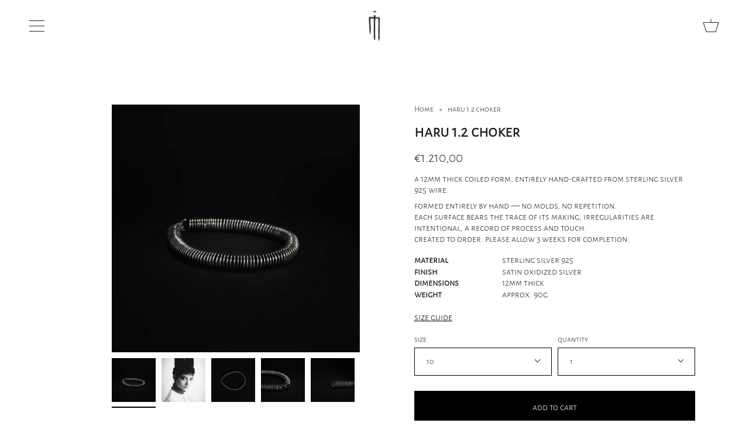

--- FILE ---
content_type: text/html; charset=utf-8
request_url: https://insidemaz.com/products/haru-12
body_size: 24070
content:
<!doctype html>
<html class="no-js no-touch supports-no-cookies" lang="en">
<head>
  <meta charset="UTF-8">
  <meta name="viewport" content="width=device-width, initial-scale=1.0">
  <meta name="theme-color" content="#000000">
  <link rel="canonical" href="https://insidemaz.com/products/haru-12">

  <!-- ======================= Broadcast Theme V3.1.0 ========================= -->

  <link rel="preconnect" href="https://cdn.shopify.com" crossorigin>
  <link rel="preconnect" href="https://fonts.shopify.com" crossorigin>
  <link rel="preconnect" href="https://monorail-edge.shopifysvc.com" crossorigin>

  <link rel="preload" href="//insidemaz.com/cdn/shop/t/25/assets/lazysizes.js?v=111431644619468174291740044230" as="script">
  <link rel="preload" href="//insidemaz.com/cdn/shop/t/25/assets/vendor.js?v=54255692255079777131740044230" as="script">
  <link rel="preload" href="//insidemaz.com/cdn/shop/t/25/assets/theme.js?v=6942488491397586041740044230" as="script">
  <link rel="preload" href="//insidemaz.com/cdn/shop/t/25/assets/theme.css?v=183624154459151449001740044465" as="style"> 

  

  <!-- Title and description ================================================ -->
  
  <title>
    
    haru 1.2 choker
    
    
    
      &ndash; insidemaz
    
  </title>

  
    <meta name="description" content="In Japanese haru means spring. The Haru choker is entirely hand-crafted from a sterling silver wire and available in two finishes. It can be worn alone or stacked with other chokers from our collection. Each piece is hand fabricated therefore one of a kind; therefore finish details may differ from an item to another.">
  

  <!-- /snippets/social-meta.liquid --><meta property="og:site_name" content="insidemaz">
<meta property="og:url" content="https://insidemaz.com/products/haru-12">
<meta property="og:title" content="haru 1.2 choker">
<meta property="og:type" content="product">
<meta property="og:description" content="In Japanese haru means spring. The Haru choker is entirely hand-crafted from a sterling silver wire and available in two finishes. It can be worn alone or stacked with other chokers from our collection. Each piece is hand fabricated therefore one of a kind; therefore finish details may differ from an item to another."><meta property="og:price:amount" content="1.210,00">
  <meta property="og:price:currency" content="EUR">
      <meta property="og:image" content="http://insidemaz.com/cdn/shop/products/FRONT1_1_5ae568b3-8f86-43f4-9785-763369d38c93.png?v=1670696711">
      <meta property="og:image:secure_url" content="https://insidemaz.com/cdn/shop/products/FRONT1_1_5ae568b3-8f86-43f4-9785-763369d38c93.png?v=1670696711">
      <meta property="og:image:height" content="2048">
      <meta property="og:image:width" content="2048">
      <meta property="og:image" content="http://insidemaz.com/cdn/shop/products/Desire5copie.jpg?v=1681361404">
      <meta property="og:image:secure_url" content="https://insidemaz.com/cdn/shop/products/Desire5copie.jpg?v=1681361404">
      <meta property="og:image:height" content="1365">
      <meta property="og:image:width" content="1365">
      <meta property="og:image" content="http://insidemaz.com/cdn/shop/products/TOP1_1_53d080b9-79a1-4731-9f81-afad1a795b65.png?v=1681361404">
      <meta property="og:image:secure_url" content="https://insidemaz.com/cdn/shop/products/TOP1_1_53d080b9-79a1-4731-9f81-afad1a795b65.png?v=1681361404">
      <meta property="og:image:height" content="2048">
      <meta property="og:image:width" content="2048">


<meta name="twitter:site" content="@">
<meta name="twitter:card" content="summary_large_image">
<meta name="twitter:title" content="haru 1.2 choker">
<meta name="twitter:description" content="In Japanese haru means spring. The Haru choker is entirely hand-crafted from a sterling silver wire and available in two finishes. It can be worn alone or stacked with other chokers from our collection. Each piece is hand fabricated therefore one of a kind; therefore finish details may differ from an item to another.">


  <!-- CSS ================================================================== -->

  <link href="//insidemaz.com/cdn/shop/t/25/assets/font-settings.css?v=41098792144525318541762659880" rel="stylesheet" type="text/css" media="all" />

  
<style data-shopify>

:root {


---color-video-bg: #f2f2f2;


---color-bg: #ffffff;
---color-bg-secondary: #ffffff;
---color-bg-rgb: 255, 255, 255;

---color-text-dark: #000000;
---color-text: #212121;
---color-text-light: #646464;


/* === Opacity shades of grey ===*/
---color-a5:  rgba(33, 33, 33, 0.05);
---color-a10: rgba(33, 33, 33, 0.1);
---color-a15: rgba(33, 33, 33, 0.15);
---color-a20: rgba(33, 33, 33, 0.2);
---color-a25: rgba(33, 33, 33, 0.25);
---color-a30: rgba(33, 33, 33, 0.3);
---color-a35: rgba(33, 33, 33, 0.35);
---color-a40: rgba(33, 33, 33, 0.4);
---color-a45: rgba(33, 33, 33, 0.45);
---color-a50: rgba(33, 33, 33, 0.5);
---color-a55: rgba(33, 33, 33, 0.55);
---color-a60: rgba(33, 33, 33, 0.6);
---color-a65: rgba(33, 33, 33, 0.65);
---color-a70: rgba(33, 33, 33, 0.7);
---color-a75: rgba(33, 33, 33, 0.75);
---color-a80: rgba(33, 33, 33, 0.8);
---color-a85: rgba(33, 33, 33, 0.85);
---color-a90: rgba(33, 33, 33, 0.9);
---color-a95: rgba(33, 33, 33, 0.95);

---color-border: rgb(0, 0, 0);
---color-border-light: #666666;
---color-border-hairline: #f7f7f7;
---color-border-dark: #000000;/* === Bright color ===*/
---color-primary: #000000;
---color-primary-hover: #000000;
---color-primary-fade: rgba(0, 0, 0, 0.05);
---color-primary-fade-hover: rgba(0, 0, 0, 0.1);---color-primary-opposite: #ffffff;


/* === Secondary Color ===*/
---color-secondary: #000000;
---color-secondary-hover: #000000;
---color-secondary-fade: rgba(0, 0, 0, 0.05);
---color-secondary-fade-hover: rgba(0, 0, 0, 0.1);---color-secondary-opposite: #ffffff;


/* === link Color ===*/
---color-link: #212121;
---color-link-hover: #89797b;
---color-link-fade: rgba(33, 33, 33, 0.05);
---color-link-fade-hover: rgba(33, 33, 33, 0.1);---color-link-opposite: #ffffff;


/* === Product grid sale tags ===*/
---color-sale-bg: #f9dee5;
---color-sale-text: #af7b88;---color-sale-text-secondary: #f9dee5;

/* === Product grid badges ===*/
---color-badge-bg: #ffffff;
---color-badge-text: #212121;

/* === Helper colors for form error states ===*/
---color-error: var(---color-primary);
---color-error-bg: var(---color-primary-fade);



  ---radius: 0px;
  ---radius-sm: 0px;


---color-announcement-bg: #ffffff;
---color-announcement-text: #ab8c52;
---color-announcement-border: #e6ddcb;

---color-header-bg: #ffffff;
---color-header-link: #212121;
---color-header-link-hover: #212121;

---color-menu-bg: #ffffff;
---color-menu-border: #ffffff;
---color-menu-link: #212121;
---color-menu-link-hover: #89797b;
---color-submenu-bg: #212121;
---color-submenu-link: #212121;
---color-submenu-link-hover: #212121;
---color-menu-transparent: #f7f7f7;

---color-footer-bg: #000000;
---color-footer-text: #f7f7f7;
---color-footer-link: #f7f7f7;
---color-footer-link-hover: #212121;
---color-footer-border: #000000;

/* === Custom Cursor ===*/

--icon-zoom-in: url( "//insidemaz.com/cdn/shop/t/25/assets/icon-zoom-in.svg?v=126996651526054293301740044230" );
--icon-zoom-out: url( "//insidemaz.com/cdn/shop/t/25/assets/icon-zoom-out.svg?v=128675709041987423641740044230" );

/* === Typography ===*/
---product-grid-aspect-ratio: 120.0%;
---product-grid-size-piece: 12.0;


---font-weight-body: 400;
---font-weight-body-bold: 500;

---font-stack-body: "Instrument Sans", sans-serif;
---font-style-body: normal;
---font-adjust-body: 1.0;

---font-weight-heading: 600;
---font-weight-heading-bold: 700;

---font-stack-heading: "Instrument Sans", sans-serif;
---font-style-heading: normal;
---font-adjust-heading: 1.0;

---font-stack-nav: "Instrument Sans", sans-serif;
---font-style-nav: normal;
---font-adjust-nav: 1.0;

---font-weight-nav: 400;
---font-weight-nav-bold: 500;

---font-size-base: 1.0rem;
---font-size-base-percent: 1.0;

---ico-select: url("//insidemaz.com/cdn/shop/t/25/assets/ico-select.svg?v=115630813262522069291740044230");


/* === Parallax ===*/
---parallax-strength-min: 120.0%;
---parallax-strength-max: 130.0%;



}

</style>


  <link href="//insidemaz.com/cdn/shop/t/25/assets/theme.css?v=183624154459151449001740044465" rel="stylesheet" type="text/css" media="all" />

  <script>
    if (window.navigator.userAgent.indexOf('MSIE ') > 0 || window.navigator.userAgent.indexOf('Trident/') > 0) {
      document.documentElement.className = document.documentElement.className + ' ie';

      var scripts = document.getElementsByTagName('script')[0];
      var polyfill = document.createElement("script");
      polyfill.defer = true;
      polyfill.src = "//insidemaz.com/cdn/shop/t/25/assets/ie11.js?v=144489047535103983231740044230";

      scripts.parentNode.insertBefore(polyfill, scripts);
    } else {
      document.documentElement.className = document.documentElement.className.replace('no-js', 'js');
    }

    window.lazySizesConfig = window.lazySizesConfig || {};
    window.lazySizesConfig.preloadAfterLoad = true;

    
    

    

    

    let root = '/';
    if (root[root.length - 1] !== '/') {
      root = `${root}/`;
    }

    window.theme = {
      routes: {
        root: root,
        cart: '/cart',
        cart_add_url: '/cart/add',
        product_recommendations_url: '/recommendations/products',
        search_url: '/search'
      },
      assets: {
        photoswipe: '//insidemaz.com/cdn/shop/t/25/assets/photoswipe.js?v=12261563163868600691740044230',
        smoothscroll: '//insidemaz.com/cdn/shop/t/25/assets/smoothscroll.js?v=37906625415260927261740044230',
        swatches: '//insidemaz.com/cdn/shop/t/25/assets/swatches.json?v=153762849283573572451740044230',
        base: "//insidemaz.com/cdn/shop/t/25/assets/",
        no_image: "//insidemaz.com/cdn/shopifycloud/storefront/assets/no-image-2048-a2addb12_1024x.gif",
      },
      strings: {
        addToCart: "add to cart",
        soldOut: "sold out",
        from: "from",
        preOrder: "pre-order",
        unavailable: "unavailable",
        unitPrice: "unit price",
        unitPriceSeparator: "per",
        resultsFor: "Results for",
        noResultsFor: "No results for",
        shippingCalcSubmitButton: "calculate shipping",
        shippingCalcSubmitButtonDisabled: "calculating...",
        selectValue: "select value",
        oneColor: "color",
        otherColor: "colors",
        upsellAddToCart: "add",
        free: "Free"
      },
      customerLoggedIn: false,
      moneyWithCurrencyFormat: "€{{amount_with_comma_separator}} EUR",
      moneyFormat: "€{{amount_with_comma_separator}}",
      cartDrawerEnabled:true,
      enableQuickAdd: true,
      swatchLabels: ["Color"," Colour"],
      showFirstSwatch: false,
      transparentHeader: false,
      info: {
        name: 'broadcast'
      },
      version: '3.1.0'
    };
  </script>

  
    <script src="//insidemaz.com/cdn/shopifycloud/storefront/assets/themes_support/shopify_common-5f594365.js" defer="defer"></script>
  

  <!-- Theme Javascript ============================================================== -->
  <script src="//insidemaz.com/cdn/shop/t/25/assets/lazysizes.js?v=111431644619468174291740044230" async="async"></script>
  <script src="//insidemaz.com/cdn/shop/t/25/assets/vendor.js?v=54255692255079777131740044230" defer="defer"></script>
  <script src="//insidemaz.com/cdn/shop/t/25/assets/theme.js?v=6942488491397586041740044230" defer="defer"></script>

  <!-- Shopify app scripts =========================================================== -->

  <script>window.performance && window.performance.mark && window.performance.mark('shopify.content_for_header.start');</script><meta name="facebook-domain-verification" content="r4xg7m2cxy6l080xjszhzhgn52qjdw">
<meta id="shopify-digital-wallet" name="shopify-digital-wallet" content="/62575608061/digital_wallets/dialog">
<meta name="shopify-checkout-api-token" content="b89c639f16fd03fc9dcae16bd0e4024a">
<meta id="in-context-paypal-metadata" data-shop-id="62575608061" data-venmo-supported="false" data-environment="production" data-locale="en_US" data-paypal-v4="true" data-currency="EUR">
<link rel="alternate" type="application/json+oembed" href="https://insidemaz.com/products/haru-12.oembed">
<script async="async" src="/checkouts/internal/preloads.js?locale=en-FR"></script>
<link rel="preconnect" href="https://shop.app" crossorigin="anonymous">
<script async="async" src="https://shop.app/checkouts/internal/preloads.js?locale=en-FR&shop_id=62575608061" crossorigin="anonymous"></script>
<script id="apple-pay-shop-capabilities" type="application/json">{"shopId":62575608061,"countryCode":"FR","currencyCode":"EUR","merchantCapabilities":["supports3DS"],"merchantId":"gid:\/\/shopify\/Shop\/62575608061","merchantName":"insidemaz","requiredBillingContactFields":["postalAddress","email","phone"],"requiredShippingContactFields":["postalAddress","email","phone"],"shippingType":"shipping","supportedNetworks":["visa","masterCard","amex","maestro"],"total":{"type":"pending","label":"insidemaz","amount":"1.00"},"shopifyPaymentsEnabled":true,"supportsSubscriptions":true}</script>
<script id="shopify-features" type="application/json">{"accessToken":"b89c639f16fd03fc9dcae16bd0e4024a","betas":["rich-media-storefront-analytics"],"domain":"insidemaz.com","predictiveSearch":true,"shopId":62575608061,"locale":"en"}</script>
<script>var Shopify = Shopify || {};
Shopify.shop = "insidemaz.myshopify.com";
Shopify.locale = "en";
Shopify.currency = {"active":"EUR","rate":"1.0"};
Shopify.country = "FR";
Shopify.theme = {"name":"Broadcast - IT (GEORGI + MAZ)","id":180734919003,"schema_name":"Broadcast","schema_version":"3.1.0","theme_store_id":868,"role":"main"};
Shopify.theme.handle = "null";
Shopify.theme.style = {"id":null,"handle":null};
Shopify.cdnHost = "insidemaz.com/cdn";
Shopify.routes = Shopify.routes || {};
Shopify.routes.root = "/";</script>
<script type="module">!function(o){(o.Shopify=o.Shopify||{}).modules=!0}(window);</script>
<script>!function(o){function n(){var o=[];function n(){o.push(Array.prototype.slice.apply(arguments))}return n.q=o,n}var t=o.Shopify=o.Shopify||{};t.loadFeatures=n(),t.autoloadFeatures=n()}(window);</script>
<script>
  window.ShopifyPay = window.ShopifyPay || {};
  window.ShopifyPay.apiHost = "shop.app\/pay";
  window.ShopifyPay.redirectState = null;
</script>
<script id="shop-js-analytics" type="application/json">{"pageType":"product"}</script>
<script defer="defer" async type="module" src="//insidemaz.com/cdn/shopifycloud/shop-js/modules/v2/client.init-shop-cart-sync_BT-GjEfc.en.esm.js"></script>
<script defer="defer" async type="module" src="//insidemaz.com/cdn/shopifycloud/shop-js/modules/v2/chunk.common_D58fp_Oc.esm.js"></script>
<script defer="defer" async type="module" src="//insidemaz.com/cdn/shopifycloud/shop-js/modules/v2/chunk.modal_xMitdFEc.esm.js"></script>
<script type="module">
  await import("//insidemaz.com/cdn/shopifycloud/shop-js/modules/v2/client.init-shop-cart-sync_BT-GjEfc.en.esm.js");
await import("//insidemaz.com/cdn/shopifycloud/shop-js/modules/v2/chunk.common_D58fp_Oc.esm.js");
await import("//insidemaz.com/cdn/shopifycloud/shop-js/modules/v2/chunk.modal_xMitdFEc.esm.js");

  window.Shopify.SignInWithShop?.initShopCartSync?.({"fedCMEnabled":true,"windoidEnabled":true});

</script>
<script>
  window.Shopify = window.Shopify || {};
  if (!window.Shopify.featureAssets) window.Shopify.featureAssets = {};
  window.Shopify.featureAssets['shop-js'] = {"shop-cart-sync":["modules/v2/client.shop-cart-sync_DZOKe7Ll.en.esm.js","modules/v2/chunk.common_D58fp_Oc.esm.js","modules/v2/chunk.modal_xMitdFEc.esm.js"],"init-fed-cm":["modules/v2/client.init-fed-cm_B6oLuCjv.en.esm.js","modules/v2/chunk.common_D58fp_Oc.esm.js","modules/v2/chunk.modal_xMitdFEc.esm.js"],"shop-cash-offers":["modules/v2/client.shop-cash-offers_D2sdYoxE.en.esm.js","modules/v2/chunk.common_D58fp_Oc.esm.js","modules/v2/chunk.modal_xMitdFEc.esm.js"],"shop-login-button":["modules/v2/client.shop-login-button_QeVjl5Y3.en.esm.js","modules/v2/chunk.common_D58fp_Oc.esm.js","modules/v2/chunk.modal_xMitdFEc.esm.js"],"pay-button":["modules/v2/client.pay-button_DXTOsIq6.en.esm.js","modules/v2/chunk.common_D58fp_Oc.esm.js","modules/v2/chunk.modal_xMitdFEc.esm.js"],"shop-button":["modules/v2/client.shop-button_DQZHx9pm.en.esm.js","modules/v2/chunk.common_D58fp_Oc.esm.js","modules/v2/chunk.modal_xMitdFEc.esm.js"],"avatar":["modules/v2/client.avatar_BTnouDA3.en.esm.js"],"init-windoid":["modules/v2/client.init-windoid_CR1B-cfM.en.esm.js","modules/v2/chunk.common_D58fp_Oc.esm.js","modules/v2/chunk.modal_xMitdFEc.esm.js"],"init-shop-for-new-customer-accounts":["modules/v2/client.init-shop-for-new-customer-accounts_C_vY_xzh.en.esm.js","modules/v2/client.shop-login-button_QeVjl5Y3.en.esm.js","modules/v2/chunk.common_D58fp_Oc.esm.js","modules/v2/chunk.modal_xMitdFEc.esm.js"],"init-shop-email-lookup-coordinator":["modules/v2/client.init-shop-email-lookup-coordinator_BI7n9ZSv.en.esm.js","modules/v2/chunk.common_D58fp_Oc.esm.js","modules/v2/chunk.modal_xMitdFEc.esm.js"],"init-shop-cart-sync":["modules/v2/client.init-shop-cart-sync_BT-GjEfc.en.esm.js","modules/v2/chunk.common_D58fp_Oc.esm.js","modules/v2/chunk.modal_xMitdFEc.esm.js"],"shop-toast-manager":["modules/v2/client.shop-toast-manager_DiYdP3xc.en.esm.js","modules/v2/chunk.common_D58fp_Oc.esm.js","modules/v2/chunk.modal_xMitdFEc.esm.js"],"init-customer-accounts":["modules/v2/client.init-customer-accounts_D9ZNqS-Q.en.esm.js","modules/v2/client.shop-login-button_QeVjl5Y3.en.esm.js","modules/v2/chunk.common_D58fp_Oc.esm.js","modules/v2/chunk.modal_xMitdFEc.esm.js"],"init-customer-accounts-sign-up":["modules/v2/client.init-customer-accounts-sign-up_iGw4briv.en.esm.js","modules/v2/client.shop-login-button_QeVjl5Y3.en.esm.js","modules/v2/chunk.common_D58fp_Oc.esm.js","modules/v2/chunk.modal_xMitdFEc.esm.js"],"shop-follow-button":["modules/v2/client.shop-follow-button_CqMgW2wH.en.esm.js","modules/v2/chunk.common_D58fp_Oc.esm.js","modules/v2/chunk.modal_xMitdFEc.esm.js"],"checkout-modal":["modules/v2/client.checkout-modal_xHeaAweL.en.esm.js","modules/v2/chunk.common_D58fp_Oc.esm.js","modules/v2/chunk.modal_xMitdFEc.esm.js"],"shop-login":["modules/v2/client.shop-login_D91U-Q7h.en.esm.js","modules/v2/chunk.common_D58fp_Oc.esm.js","modules/v2/chunk.modal_xMitdFEc.esm.js"],"lead-capture":["modules/v2/client.lead-capture_BJmE1dJe.en.esm.js","modules/v2/chunk.common_D58fp_Oc.esm.js","modules/v2/chunk.modal_xMitdFEc.esm.js"],"payment-terms":["modules/v2/client.payment-terms_Ci9AEqFq.en.esm.js","modules/v2/chunk.common_D58fp_Oc.esm.js","modules/v2/chunk.modal_xMitdFEc.esm.js"]};
</script>
<script id="__st">var __st={"a":62575608061,"offset":3600,"reqid":"2339b189-ae49-4f67-a395-1b9954266882-1769064555","pageurl":"insidemaz.com\/products\/haru-12","u":"25a22fa2d8db","p":"product","rtyp":"product","rid":7619643146493};</script>
<script>window.ShopifyPaypalV4VisibilityTracking = true;</script>
<script id="captcha-bootstrap">!function(){'use strict';const t='contact',e='account',n='new_comment',o=[[t,t],['blogs',n],['comments',n],[t,'customer']],c=[[e,'customer_login'],[e,'guest_login'],[e,'recover_customer_password'],[e,'create_customer']],r=t=>t.map((([t,e])=>`form[action*='/${t}']:not([data-nocaptcha='true']) input[name='form_type'][value='${e}']`)).join(','),a=t=>()=>t?[...document.querySelectorAll(t)].map((t=>t.form)):[];function s(){const t=[...o],e=r(t);return a(e)}const i='password',u='form_key',d=['recaptcha-v3-token','g-recaptcha-response','h-captcha-response',i],f=()=>{try{return window.sessionStorage}catch{return}},m='__shopify_v',_=t=>t.elements[u];function p(t,e,n=!1){try{const o=window.sessionStorage,c=JSON.parse(o.getItem(e)),{data:r}=function(t){const{data:e,action:n}=t;return t[m]||n?{data:e,action:n}:{data:t,action:n}}(c);for(const[e,n]of Object.entries(r))t.elements[e]&&(t.elements[e].value=n);n&&o.removeItem(e)}catch(o){console.error('form repopulation failed',{error:o})}}const l='form_type',E='cptcha';function T(t){t.dataset[E]=!0}const w=window,h=w.document,L='Shopify',v='ce_forms',y='captcha';let A=!1;((t,e)=>{const n=(g='f06e6c50-85a8-45c8-87d0-21a2b65856fe',I='https://cdn.shopify.com/shopifycloud/storefront-forms-hcaptcha/ce_storefront_forms_captcha_hcaptcha.v1.5.2.iife.js',D={infoText:'Protected by hCaptcha',privacyText:'Privacy',termsText:'Terms'},(t,e,n)=>{const o=w[L][v],c=o.bindForm;if(c)return c(t,g,e,D).then(n);var r;o.q.push([[t,g,e,D],n]),r=I,A||(h.body.append(Object.assign(h.createElement('script'),{id:'captcha-provider',async:!0,src:r})),A=!0)});var g,I,D;w[L]=w[L]||{},w[L][v]=w[L][v]||{},w[L][v].q=[],w[L][y]=w[L][y]||{},w[L][y].protect=function(t,e){n(t,void 0,e),T(t)},Object.freeze(w[L][y]),function(t,e,n,w,h,L){const[v,y,A,g]=function(t,e,n){const i=e?o:[],u=t?c:[],d=[...i,...u],f=r(d),m=r(i),_=r(d.filter((([t,e])=>n.includes(e))));return[a(f),a(m),a(_),s()]}(w,h,L),I=t=>{const e=t.target;return e instanceof HTMLFormElement?e:e&&e.form},D=t=>v().includes(t);t.addEventListener('submit',(t=>{const e=I(t);if(!e)return;const n=D(e)&&!e.dataset.hcaptchaBound&&!e.dataset.recaptchaBound,o=_(e),c=g().includes(e)&&(!o||!o.value);(n||c)&&t.preventDefault(),c&&!n&&(function(t){try{if(!f())return;!function(t){const e=f();if(!e)return;const n=_(t);if(!n)return;const o=n.value;o&&e.removeItem(o)}(t);const e=Array.from(Array(32),(()=>Math.random().toString(36)[2])).join('');!function(t,e){_(t)||t.append(Object.assign(document.createElement('input'),{type:'hidden',name:u})),t.elements[u].value=e}(t,e),function(t,e){const n=f();if(!n)return;const o=[...t.querySelectorAll(`input[type='${i}']`)].map((({name:t})=>t)),c=[...d,...o],r={};for(const[a,s]of new FormData(t).entries())c.includes(a)||(r[a]=s);n.setItem(e,JSON.stringify({[m]:1,action:t.action,data:r}))}(t,e)}catch(e){console.error('failed to persist form',e)}}(e),e.submit())}));const S=(t,e)=>{t&&!t.dataset[E]&&(n(t,e.some((e=>e===t))),T(t))};for(const o of['focusin','change'])t.addEventListener(o,(t=>{const e=I(t);D(e)&&S(e,y())}));const B=e.get('form_key'),M=e.get(l),P=B&&M;t.addEventListener('DOMContentLoaded',(()=>{const t=y();if(P)for(const e of t)e.elements[l].value===M&&p(e,B);[...new Set([...A(),...v().filter((t=>'true'===t.dataset.shopifyCaptcha))])].forEach((e=>S(e,t)))}))}(h,new URLSearchParams(w.location.search),n,t,e,['guest_login'])})(!0,!0)}();</script>
<script integrity="sha256-4kQ18oKyAcykRKYeNunJcIwy7WH5gtpwJnB7kiuLZ1E=" data-source-attribution="shopify.loadfeatures" defer="defer" src="//insidemaz.com/cdn/shopifycloud/storefront/assets/storefront/load_feature-a0a9edcb.js" crossorigin="anonymous"></script>
<script crossorigin="anonymous" defer="defer" src="//insidemaz.com/cdn/shopifycloud/storefront/assets/shopify_pay/storefront-65b4c6d7.js?v=20250812"></script>
<script data-source-attribution="shopify.dynamic_checkout.dynamic.init">var Shopify=Shopify||{};Shopify.PaymentButton=Shopify.PaymentButton||{isStorefrontPortableWallets:!0,init:function(){window.Shopify.PaymentButton.init=function(){};var t=document.createElement("script");t.src="https://insidemaz.com/cdn/shopifycloud/portable-wallets/latest/portable-wallets.en.js",t.type="module",document.head.appendChild(t)}};
</script>
<script data-source-attribution="shopify.dynamic_checkout.buyer_consent">
  function portableWalletsHideBuyerConsent(e){var t=document.getElementById("shopify-buyer-consent"),n=document.getElementById("shopify-subscription-policy-button");t&&n&&(t.classList.add("hidden"),t.setAttribute("aria-hidden","true"),n.removeEventListener("click",e))}function portableWalletsShowBuyerConsent(e){var t=document.getElementById("shopify-buyer-consent"),n=document.getElementById("shopify-subscription-policy-button");t&&n&&(t.classList.remove("hidden"),t.removeAttribute("aria-hidden"),n.addEventListener("click",e))}window.Shopify?.PaymentButton&&(window.Shopify.PaymentButton.hideBuyerConsent=portableWalletsHideBuyerConsent,window.Shopify.PaymentButton.showBuyerConsent=portableWalletsShowBuyerConsent);
</script>
<script data-source-attribution="shopify.dynamic_checkout.cart.bootstrap">document.addEventListener("DOMContentLoaded",(function(){function t(){return document.querySelector("shopify-accelerated-checkout-cart, shopify-accelerated-checkout")}if(t())Shopify.PaymentButton.init();else{new MutationObserver((function(e,n){t()&&(Shopify.PaymentButton.init(),n.disconnect())})).observe(document.body,{childList:!0,subtree:!0})}}));
</script>
<link id="shopify-accelerated-checkout-styles" rel="stylesheet" media="screen" href="https://insidemaz.com/cdn/shopifycloud/portable-wallets/latest/accelerated-checkout-backwards-compat.css" crossorigin="anonymous">
<style id="shopify-accelerated-checkout-cart">
        #shopify-buyer-consent {
  margin-top: 1em;
  display: inline-block;
  width: 100%;
}

#shopify-buyer-consent.hidden {
  display: none;
}

#shopify-subscription-policy-button {
  background: none;
  border: none;
  padding: 0;
  text-decoration: underline;
  font-size: inherit;
  cursor: pointer;
}

#shopify-subscription-policy-button::before {
  box-shadow: none;
}

      </style>

<script>window.performance && window.performance.mark && window.performance.mark('shopify.content_for_header.end');</script>
<link href="https://monorail-edge.shopifysvc.com" rel="dns-prefetch">
<script>(function(){if ("sendBeacon" in navigator && "performance" in window) {try {var session_token_from_headers = performance.getEntriesByType('navigation')[0].serverTiming.find(x => x.name == '_s').description;} catch {var session_token_from_headers = undefined;}var session_cookie_matches = document.cookie.match(/_shopify_s=([^;]*)/);var session_token_from_cookie = session_cookie_matches && session_cookie_matches.length === 2 ? session_cookie_matches[1] : "";var session_token = session_token_from_headers || session_token_from_cookie || "";function handle_abandonment_event(e) {var entries = performance.getEntries().filter(function(entry) {return /monorail-edge.shopifysvc.com/.test(entry.name);});if (!window.abandonment_tracked && entries.length === 0) {window.abandonment_tracked = true;var currentMs = Date.now();var navigation_start = performance.timing.navigationStart;var payload = {shop_id: 62575608061,url: window.location.href,navigation_start,duration: currentMs - navigation_start,session_token,page_type: "product"};window.navigator.sendBeacon("https://monorail-edge.shopifysvc.com/v1/produce", JSON.stringify({schema_id: "online_store_buyer_site_abandonment/1.1",payload: payload,metadata: {event_created_at_ms: currentMs,event_sent_at_ms: currentMs}}));}}window.addEventListener('pagehide', handle_abandonment_event);}}());</script>
<script id="web-pixels-manager-setup">(function e(e,d,r,n,o){if(void 0===o&&(o={}),!Boolean(null===(a=null===(i=window.Shopify)||void 0===i?void 0:i.analytics)||void 0===a?void 0:a.replayQueue)){var i,a;window.Shopify=window.Shopify||{};var t=window.Shopify;t.analytics=t.analytics||{};var s=t.analytics;s.replayQueue=[],s.publish=function(e,d,r){return s.replayQueue.push([e,d,r]),!0};try{self.performance.mark("wpm:start")}catch(e){}var l=function(){var e={modern:/Edge?\/(1{2}[4-9]|1[2-9]\d|[2-9]\d{2}|\d{4,})\.\d+(\.\d+|)|Firefox\/(1{2}[4-9]|1[2-9]\d|[2-9]\d{2}|\d{4,})\.\d+(\.\d+|)|Chrom(ium|e)\/(9{2}|\d{3,})\.\d+(\.\d+|)|(Maci|X1{2}).+ Version\/(15\.\d+|(1[6-9]|[2-9]\d|\d{3,})\.\d+)([,.]\d+|)( \(\w+\)|)( Mobile\/\w+|) Safari\/|Chrome.+OPR\/(9{2}|\d{3,})\.\d+\.\d+|(CPU[ +]OS|iPhone[ +]OS|CPU[ +]iPhone|CPU IPhone OS|CPU iPad OS)[ +]+(15[._]\d+|(1[6-9]|[2-9]\d|\d{3,})[._]\d+)([._]\d+|)|Android:?[ /-](13[3-9]|1[4-9]\d|[2-9]\d{2}|\d{4,})(\.\d+|)(\.\d+|)|Android.+Firefox\/(13[5-9]|1[4-9]\d|[2-9]\d{2}|\d{4,})\.\d+(\.\d+|)|Android.+Chrom(ium|e)\/(13[3-9]|1[4-9]\d|[2-9]\d{2}|\d{4,})\.\d+(\.\d+|)|SamsungBrowser\/([2-9]\d|\d{3,})\.\d+/,legacy:/Edge?\/(1[6-9]|[2-9]\d|\d{3,})\.\d+(\.\d+|)|Firefox\/(5[4-9]|[6-9]\d|\d{3,})\.\d+(\.\d+|)|Chrom(ium|e)\/(5[1-9]|[6-9]\d|\d{3,})\.\d+(\.\d+|)([\d.]+$|.*Safari\/(?![\d.]+ Edge\/[\d.]+$))|(Maci|X1{2}).+ Version\/(10\.\d+|(1[1-9]|[2-9]\d|\d{3,})\.\d+)([,.]\d+|)( \(\w+\)|)( Mobile\/\w+|) Safari\/|Chrome.+OPR\/(3[89]|[4-9]\d|\d{3,})\.\d+\.\d+|(CPU[ +]OS|iPhone[ +]OS|CPU[ +]iPhone|CPU IPhone OS|CPU iPad OS)[ +]+(10[._]\d+|(1[1-9]|[2-9]\d|\d{3,})[._]\d+)([._]\d+|)|Android:?[ /-](13[3-9]|1[4-9]\d|[2-9]\d{2}|\d{4,})(\.\d+|)(\.\d+|)|Mobile Safari.+OPR\/([89]\d|\d{3,})\.\d+\.\d+|Android.+Firefox\/(13[5-9]|1[4-9]\d|[2-9]\d{2}|\d{4,})\.\d+(\.\d+|)|Android.+Chrom(ium|e)\/(13[3-9]|1[4-9]\d|[2-9]\d{2}|\d{4,})\.\d+(\.\d+|)|Android.+(UC? ?Browser|UCWEB|U3)[ /]?(15\.([5-9]|\d{2,})|(1[6-9]|[2-9]\d|\d{3,})\.\d+)\.\d+|SamsungBrowser\/(5\.\d+|([6-9]|\d{2,})\.\d+)|Android.+MQ{2}Browser\/(14(\.(9|\d{2,})|)|(1[5-9]|[2-9]\d|\d{3,})(\.\d+|))(\.\d+|)|K[Aa][Ii]OS\/(3\.\d+|([4-9]|\d{2,})\.\d+)(\.\d+|)/},d=e.modern,r=e.legacy,n=navigator.userAgent;return n.match(d)?"modern":n.match(r)?"legacy":"unknown"}(),u="modern"===l?"modern":"legacy",c=(null!=n?n:{modern:"",legacy:""})[u],f=function(e){return[e.baseUrl,"/wpm","/b",e.hashVersion,"modern"===e.buildTarget?"m":"l",".js"].join("")}({baseUrl:d,hashVersion:r,buildTarget:u}),m=function(e){var d=e.version,r=e.bundleTarget,n=e.surface,o=e.pageUrl,i=e.monorailEndpoint;return{emit:function(e){var a=e.status,t=e.errorMsg,s=(new Date).getTime(),l=JSON.stringify({metadata:{event_sent_at_ms:s},events:[{schema_id:"web_pixels_manager_load/3.1",payload:{version:d,bundle_target:r,page_url:o,status:a,surface:n,error_msg:t},metadata:{event_created_at_ms:s}}]});if(!i)return console&&console.warn&&console.warn("[Web Pixels Manager] No Monorail endpoint provided, skipping logging."),!1;try{return self.navigator.sendBeacon.bind(self.navigator)(i,l)}catch(e){}var u=new XMLHttpRequest;try{return u.open("POST",i,!0),u.setRequestHeader("Content-Type","text/plain"),u.send(l),!0}catch(e){return console&&console.warn&&console.warn("[Web Pixels Manager] Got an unhandled error while logging to Monorail."),!1}}}}({version:r,bundleTarget:l,surface:e.surface,pageUrl:self.location.href,monorailEndpoint:e.monorailEndpoint});try{o.browserTarget=l,function(e){var d=e.src,r=e.async,n=void 0===r||r,o=e.onload,i=e.onerror,a=e.sri,t=e.scriptDataAttributes,s=void 0===t?{}:t,l=document.createElement("script"),u=document.querySelector("head"),c=document.querySelector("body");if(l.async=n,l.src=d,a&&(l.integrity=a,l.crossOrigin="anonymous"),s)for(var f in s)if(Object.prototype.hasOwnProperty.call(s,f))try{l.dataset[f]=s[f]}catch(e){}if(o&&l.addEventListener("load",o),i&&l.addEventListener("error",i),u)u.appendChild(l);else{if(!c)throw new Error("Did not find a head or body element to append the script");c.appendChild(l)}}({src:f,async:!0,onload:function(){if(!function(){var e,d;return Boolean(null===(d=null===(e=window.Shopify)||void 0===e?void 0:e.analytics)||void 0===d?void 0:d.initialized)}()){var d=window.webPixelsManager.init(e)||void 0;if(d){var r=window.Shopify.analytics;r.replayQueue.forEach((function(e){var r=e[0],n=e[1],o=e[2];d.publishCustomEvent(r,n,o)})),r.replayQueue=[],r.publish=d.publishCustomEvent,r.visitor=d.visitor,r.initialized=!0}}},onerror:function(){return m.emit({status:"failed",errorMsg:"".concat(f," has failed to load")})},sri:function(e){var d=/^sha384-[A-Za-z0-9+/=]+$/;return"string"==typeof e&&d.test(e)}(c)?c:"",scriptDataAttributes:o}),m.emit({status:"loading"})}catch(e){m.emit({status:"failed",errorMsg:(null==e?void 0:e.message)||"Unknown error"})}}})({shopId: 62575608061,storefrontBaseUrl: "https://insidemaz.com",extensionsBaseUrl: "https://extensions.shopifycdn.com/cdn/shopifycloud/web-pixels-manager",monorailEndpoint: "https://monorail-edge.shopifysvc.com/unstable/produce_batch",surface: "storefront-renderer",enabledBetaFlags: ["2dca8a86"],webPixelsConfigList: [{"id":"461242715","configuration":"{\"pixel_id\":\"1094717191474676\",\"pixel_type\":\"facebook_pixel\",\"metaapp_system_user_token\":\"-\"}","eventPayloadVersion":"v1","runtimeContext":"OPEN","scriptVersion":"ca16bc87fe92b6042fbaa3acc2fbdaa6","type":"APP","apiClientId":2329312,"privacyPurposes":["ANALYTICS","MARKETING","SALE_OF_DATA"],"dataSharingAdjustments":{"protectedCustomerApprovalScopes":["read_customer_address","read_customer_email","read_customer_name","read_customer_personal_data","read_customer_phone"]}},{"id":"shopify-app-pixel","configuration":"{}","eventPayloadVersion":"v1","runtimeContext":"STRICT","scriptVersion":"0450","apiClientId":"shopify-pixel","type":"APP","privacyPurposes":["ANALYTICS","MARKETING"]},{"id":"shopify-custom-pixel","eventPayloadVersion":"v1","runtimeContext":"LAX","scriptVersion":"0450","apiClientId":"shopify-pixel","type":"CUSTOM","privacyPurposes":["ANALYTICS","MARKETING"]}],isMerchantRequest: false,initData: {"shop":{"name":"insidemaz","paymentSettings":{"currencyCode":"EUR"},"myshopifyDomain":"insidemaz.myshopify.com","countryCode":"FR","storefrontUrl":"https:\/\/insidemaz.com"},"customer":null,"cart":null,"checkout":null,"productVariants":[{"price":{"amount":1210.0,"currencyCode":"EUR"},"product":{"title":"haru 1.2 choker","vendor":"insidemaz","id":"7619643146493","untranslatedTitle":"haru 1.2 choker","url":"\/products\/haru-12","type":"Jewlery"},"id":"42618061684989","image":{"src":"\/\/insidemaz.com\/cdn\/shop\/products\/FRONT1_1_5ae568b3-8f86-43f4-9785-763369d38c93.png?v=1670696711"},"sku":"HR12-10","title":"10","untranslatedTitle":"10"},{"price":{"amount":1210.0,"currencyCode":"EUR"},"product":{"title":"haru 1.2 choker","vendor":"insidemaz","id":"7619643146493","untranslatedTitle":"haru 1.2 choker","url":"\/products\/haru-12","type":"Jewlery"},"id":"42618070139133","image":{"src":"\/\/insidemaz.com\/cdn\/shop\/products\/FRONT1_1_5ae568b3-8f86-43f4-9785-763369d38c93.png?v=1670696711"},"sku":"HR12-11","title":"11","untranslatedTitle":"11"},{"price":{"amount":1210.0,"currencyCode":"EUR"},"product":{"title":"haru 1.2 choker","vendor":"insidemaz","id":"7619643146493","untranslatedTitle":"haru 1.2 choker","url":"\/products\/haru-12","type":"Jewlery"},"id":"42618070171901","image":{"src":"\/\/insidemaz.com\/cdn\/shop\/products\/FRONT1_1_5ae568b3-8f86-43f4-9785-763369d38c93.png?v=1670696711"},"sku":"HR12-12","title":"12","untranslatedTitle":"12"},{"price":{"amount":1210.0,"currencyCode":"EUR"},"product":{"title":"haru 1.2 choker","vendor":"insidemaz","id":"7619643146493","untranslatedTitle":"haru 1.2 choker","url":"\/products\/haru-12","type":"Jewlery"},"id":"42618070204669","image":{"src":"\/\/insidemaz.com\/cdn\/shop\/products\/FRONT1_1_5ae568b3-8f86-43f4-9785-763369d38c93.png?v=1670696711"},"sku":"HR12-13","title":"13","untranslatedTitle":"13"},{"price":{"amount":1210.0,"currencyCode":"EUR"},"product":{"title":"haru 1.2 choker","vendor":"insidemaz","id":"7619643146493","untranslatedTitle":"haru 1.2 choker","url":"\/products\/haru-12","type":"Jewlery"},"id":"42618070270205","image":{"src":"\/\/insidemaz.com\/cdn\/shop\/products\/FRONT1_1_5ae568b3-8f86-43f4-9785-763369d38c93.png?v=1670696711"},"sku":"HR12-14","title":"14","untranslatedTitle":"14"}],"purchasingCompany":null},},"https://insidemaz.com/cdn","fcfee988w5aeb613cpc8e4bc33m6693e112",{"modern":"","legacy":""},{"shopId":"62575608061","storefrontBaseUrl":"https:\/\/insidemaz.com","extensionBaseUrl":"https:\/\/extensions.shopifycdn.com\/cdn\/shopifycloud\/web-pixels-manager","surface":"storefront-renderer","enabledBetaFlags":"[\"2dca8a86\"]","isMerchantRequest":"false","hashVersion":"fcfee988w5aeb613cpc8e4bc33m6693e112","publish":"custom","events":"[[\"page_viewed\",{}],[\"product_viewed\",{\"productVariant\":{\"price\":{\"amount\":1210.0,\"currencyCode\":\"EUR\"},\"product\":{\"title\":\"haru 1.2 choker\",\"vendor\":\"insidemaz\",\"id\":\"7619643146493\",\"untranslatedTitle\":\"haru 1.2 choker\",\"url\":\"\/products\/haru-12\",\"type\":\"Jewlery\"},\"id\":\"42618061684989\",\"image\":{\"src\":\"\/\/insidemaz.com\/cdn\/shop\/products\/FRONT1_1_5ae568b3-8f86-43f4-9785-763369d38c93.png?v=1670696711\"},\"sku\":\"HR12-10\",\"title\":\"10\",\"untranslatedTitle\":\"10\"}}]]"});</script><script>
  window.ShopifyAnalytics = window.ShopifyAnalytics || {};
  window.ShopifyAnalytics.meta = window.ShopifyAnalytics.meta || {};
  window.ShopifyAnalytics.meta.currency = 'EUR';
  var meta = {"product":{"id":7619643146493,"gid":"gid:\/\/shopify\/Product\/7619643146493","vendor":"insidemaz","type":"Jewlery","handle":"haru-12","variants":[{"id":42618061684989,"price":121000,"name":"haru 1.2 choker - 10","public_title":"10","sku":"HR12-10"},{"id":42618070139133,"price":121000,"name":"haru 1.2 choker - 11","public_title":"11","sku":"HR12-11"},{"id":42618070171901,"price":121000,"name":"haru 1.2 choker - 12","public_title":"12","sku":"HR12-12"},{"id":42618070204669,"price":121000,"name":"haru 1.2 choker - 13","public_title":"13","sku":"HR12-13"},{"id":42618070270205,"price":121000,"name":"haru 1.2 choker - 14","public_title":"14","sku":"HR12-14"}],"remote":false},"page":{"pageType":"product","resourceType":"product","resourceId":7619643146493,"requestId":"2339b189-ae49-4f67-a395-1b9954266882-1769064555"}};
  for (var attr in meta) {
    window.ShopifyAnalytics.meta[attr] = meta[attr];
  }
</script>
<script class="analytics">
  (function () {
    var customDocumentWrite = function(content) {
      var jquery = null;

      if (window.jQuery) {
        jquery = window.jQuery;
      } else if (window.Checkout && window.Checkout.$) {
        jquery = window.Checkout.$;
      }

      if (jquery) {
        jquery('body').append(content);
      }
    };

    var hasLoggedConversion = function(token) {
      if (token) {
        return document.cookie.indexOf('loggedConversion=' + token) !== -1;
      }
      return false;
    }

    var setCookieIfConversion = function(token) {
      if (token) {
        var twoMonthsFromNow = new Date(Date.now());
        twoMonthsFromNow.setMonth(twoMonthsFromNow.getMonth() + 2);

        document.cookie = 'loggedConversion=' + token + '; expires=' + twoMonthsFromNow;
      }
    }

    var trekkie = window.ShopifyAnalytics.lib = window.trekkie = window.trekkie || [];
    if (trekkie.integrations) {
      return;
    }
    trekkie.methods = [
      'identify',
      'page',
      'ready',
      'track',
      'trackForm',
      'trackLink'
    ];
    trekkie.factory = function(method) {
      return function() {
        var args = Array.prototype.slice.call(arguments);
        args.unshift(method);
        trekkie.push(args);
        return trekkie;
      };
    };
    for (var i = 0; i < trekkie.methods.length; i++) {
      var key = trekkie.methods[i];
      trekkie[key] = trekkie.factory(key);
    }
    trekkie.load = function(config) {
      trekkie.config = config || {};
      trekkie.config.initialDocumentCookie = document.cookie;
      var first = document.getElementsByTagName('script')[0];
      var script = document.createElement('script');
      script.type = 'text/javascript';
      script.onerror = function(e) {
        var scriptFallback = document.createElement('script');
        scriptFallback.type = 'text/javascript';
        scriptFallback.onerror = function(error) {
                var Monorail = {
      produce: function produce(monorailDomain, schemaId, payload) {
        var currentMs = new Date().getTime();
        var event = {
          schema_id: schemaId,
          payload: payload,
          metadata: {
            event_created_at_ms: currentMs,
            event_sent_at_ms: currentMs
          }
        };
        return Monorail.sendRequest("https://" + monorailDomain + "/v1/produce", JSON.stringify(event));
      },
      sendRequest: function sendRequest(endpointUrl, payload) {
        // Try the sendBeacon API
        if (window && window.navigator && typeof window.navigator.sendBeacon === 'function' && typeof window.Blob === 'function' && !Monorail.isIos12()) {
          var blobData = new window.Blob([payload], {
            type: 'text/plain'
          });

          if (window.navigator.sendBeacon(endpointUrl, blobData)) {
            return true;
          } // sendBeacon was not successful

        } // XHR beacon

        var xhr = new XMLHttpRequest();

        try {
          xhr.open('POST', endpointUrl);
          xhr.setRequestHeader('Content-Type', 'text/plain');
          xhr.send(payload);
        } catch (e) {
          console.log(e);
        }

        return false;
      },
      isIos12: function isIos12() {
        return window.navigator.userAgent.lastIndexOf('iPhone; CPU iPhone OS 12_') !== -1 || window.navigator.userAgent.lastIndexOf('iPad; CPU OS 12_') !== -1;
      }
    };
    Monorail.produce('monorail-edge.shopifysvc.com',
      'trekkie_storefront_load_errors/1.1',
      {shop_id: 62575608061,
      theme_id: 180734919003,
      app_name: "storefront",
      context_url: window.location.href,
      source_url: "//insidemaz.com/cdn/s/trekkie.storefront.1bbfab421998800ff09850b62e84b8915387986d.min.js"});

        };
        scriptFallback.async = true;
        scriptFallback.src = '//insidemaz.com/cdn/s/trekkie.storefront.1bbfab421998800ff09850b62e84b8915387986d.min.js';
        first.parentNode.insertBefore(scriptFallback, first);
      };
      script.async = true;
      script.src = '//insidemaz.com/cdn/s/trekkie.storefront.1bbfab421998800ff09850b62e84b8915387986d.min.js';
      first.parentNode.insertBefore(script, first);
    };
    trekkie.load(
      {"Trekkie":{"appName":"storefront","development":false,"defaultAttributes":{"shopId":62575608061,"isMerchantRequest":null,"themeId":180734919003,"themeCityHash":"15725815625511563537","contentLanguage":"en","currency":"EUR","eventMetadataId":"b49f2166-8217-4bc6-82a9-59774bba21fd"},"isServerSideCookieWritingEnabled":true,"monorailRegion":"shop_domain","enabledBetaFlags":["65f19447"]},"Session Attribution":{},"S2S":{"facebookCapiEnabled":true,"source":"trekkie-storefront-renderer","apiClientId":580111}}
    );

    var loaded = false;
    trekkie.ready(function() {
      if (loaded) return;
      loaded = true;

      window.ShopifyAnalytics.lib = window.trekkie;

      var originalDocumentWrite = document.write;
      document.write = customDocumentWrite;
      try { window.ShopifyAnalytics.merchantGoogleAnalytics.call(this); } catch(error) {};
      document.write = originalDocumentWrite;

      window.ShopifyAnalytics.lib.page(null,{"pageType":"product","resourceType":"product","resourceId":7619643146493,"requestId":"2339b189-ae49-4f67-a395-1b9954266882-1769064555","shopifyEmitted":true});

      var match = window.location.pathname.match(/checkouts\/(.+)\/(thank_you|post_purchase)/)
      var token = match? match[1]: undefined;
      if (!hasLoggedConversion(token)) {
        setCookieIfConversion(token);
        window.ShopifyAnalytics.lib.track("Viewed Product",{"currency":"EUR","variantId":42618061684989,"productId":7619643146493,"productGid":"gid:\/\/shopify\/Product\/7619643146493","name":"haru 1.2 choker - 10","price":"1210.00","sku":"HR12-10","brand":"insidemaz","variant":"10","category":"Jewlery","nonInteraction":true,"remote":false},undefined,undefined,{"shopifyEmitted":true});
      window.ShopifyAnalytics.lib.track("monorail:\/\/trekkie_storefront_viewed_product\/1.1",{"currency":"EUR","variantId":42618061684989,"productId":7619643146493,"productGid":"gid:\/\/shopify\/Product\/7619643146493","name":"haru 1.2 choker - 10","price":"1210.00","sku":"HR12-10","brand":"insidemaz","variant":"10","category":"Jewlery","nonInteraction":true,"remote":false,"referer":"https:\/\/insidemaz.com\/products\/haru-12"});
      }
    });


        var eventsListenerScript = document.createElement('script');
        eventsListenerScript.async = true;
        eventsListenerScript.src = "//insidemaz.com/cdn/shopifycloud/storefront/assets/shop_events_listener-3da45d37.js";
        document.getElementsByTagName('head')[0].appendChild(eventsListenerScript);

})();</script>
<script
  defer
  src="https://insidemaz.com/cdn/shopifycloud/perf-kit/shopify-perf-kit-3.0.4.min.js"
  data-application="storefront-renderer"
  data-shop-id="62575608061"
  data-render-region="gcp-us-east1"
  data-page-type="product"
  data-theme-instance-id="180734919003"
  data-theme-name="Broadcast"
  data-theme-version="3.1.0"
  data-monorail-region="shop_domain"
  data-resource-timing-sampling-rate="10"
  data-shs="true"
  data-shs-beacon="true"
  data-shs-export-with-fetch="true"
  data-shs-logs-sample-rate="1"
  data-shs-beacon-endpoint="https://insidemaz.com/api/collect"
></script>
</head>
<body id="haru-1-2-choker" class="template-product show-button-animation aos-initialized" data-animations="true">

  <a class="in-page-link visually-hidden skip-link" data-skip-content href="#MainContent">Skip to content</a>

  <div class="container" data-site-container>
    <div id="shopify-section-announcement" class="shopify-section">
</div>
    <div id="shopify-section-header" class="shopify-section"><style data-shopify>:root {
    --menu-height: calc(88px);
  }.header__logo__link::before { padding-bottom: 58.31460674157303%; }</style>












<div class="header__wrapper"
  data-header-wrapper
  data-header-transparent="false"
  data-header-sticky="static"
  data-header-style="drawer"
  data-section-id="header"
  data-section-type="header">

  <header class="theme__header header__icons--clean" role="banner" data-header-height>
    <div>
      <div class="header__mobile">
        
    <div class="header__mobile__left">

      <div class="header__mobile__button">
        <button class="header__mobile__hamburger"
          data-drawer-toggle="hamburger"
          aria-label="Show menu"
          aria-haspopup="true"
          aria-expanded="false"
          aria-controls="header-menu">

          <div class="hamburger__lines">
            <span></span>
            <span></span>
            <span></span>
          </div>
        </button>
      </div>
      
    </div>
    
<div class="header__logo header__logo--image">
    <a class="header__logo__link"
        href="/"
        style="width: 100px;">
      
<img data-src="//insidemaz.com/cdn/shop/files/LOGO_WEBSITE_{width}x.jpg?v=1762659846"
              class="lazyload logo__img logo__img--color"
              data-widths="[110, 160, 220, 320, 480, 540, 720, 900]"
              data-sizes="auto"
              data-aspectratio="1.7148362235067438"
              alt="insidemaz">
      
      
      
        <noscript>
          <img class="logo__img" style="opacity: 1;" src="//insidemaz.com/cdn/shop/files/LOGO_WEBSITE_360x.jpg?v=1762659846" alt=""/>
        </noscript>
      
    </a>
  </div>

    <div class="header__mobile__right">
      
      <div class="header__mobile__button">
        <a class="navlink navlink--cart" href="/cart"  data-cart-toggle data-focus-element >
          <div class="cart__icon__content">
            
  <span class="header__cart__status" data-cart-count="0">
    0
  </span>

            <!-- /snippets/social-icon.liquid -->


<svg aria-hidden="true" focusable="false" role="presentation" class="icon icon-clean-cart" viewBox="0 0 30 30"><path d="M15 3.5a.5.5 0 01.492.41L15.5 4v5H28a.5.5 0 01.496.569l-.018.08-5 16a.5.5 0 01-.386.343L23 26H7a.5.5 0 01-.441-.266l-.036-.085-5-16a.5.5 0 01.395-.642L2 9h12.5V4a.5.5 0 01.5-.5zM27.32 10H2.68l4.687 15h15.265l4.687-15z"/></svg>
            <span class="visually-hidden">cart</span>
          </div>
        </a>
      </div>

    </div>

      </div>
      <div data-header-desktop class="header__desktop"></div>
    </div>
  </header>
  
  <nav class="header__drawer"
    data-drawer="hamburger"
    aria-label="Menu"
    id="header-menu">
    <div class="drawer__content">
      <div class="drawer__inner" data-drawer-inner>
        <div class="drawer__menu" data-stagger-animation data-sliderule-pane="0">
          
            <div class="sliderule__wrapper">
    <div class="sliderow" data-animates>
      <a class="sliderow__title" href="/collections/shop">shop</a>
    </div></div>
          
            <div class="sliderule__wrapper">
    <div class="sliderow" data-animates>
      <a class="sliderow__title" href="https://insidemaz.com/pages/sizing">size guide</a>
    </div></div>
          
            <div class="sliderule__wrapper">
    <div class="sliderow" data-animates>
      <a class="sliderow__title" href="/pages/concept">concept</a>
    </div></div>
          
            <div class="sliderule__wrapper">
    <div class="sliderow" data-animates>
      <a class="sliderow__title" href="/pages/contact">contact</a>
    </div></div>
          
          
        </div>
      </div>
      
      
<div class="drawer__bottom"><div class="drawer__bottom__left">
              <!-- /snippets/social.liquid -->
	<ul class="social__links">
	<li><a href="https://www.instagram.com/inside.maz/" class="social__link" title="insidemaz on Instagram" rel="noopener" target="_blank"><svg aria-hidden="true" focusable="false" role="presentation" class="icon icon-instagram" viewBox="0 0 512 512"><path d="M256 49.5c67.3 0 75.2.3 101.8 1.5 24.6 1.1 37.9 5.2 46.8 8.7 11.8 4.6 20.2 10 29 18.8s14.3 17.2 18.8 29c3.4 8.9 7.6 22.2 8.7 46.8 1.2 26.6 1.5 34.5 1.5 101.8s-.3 75.2-1.5 101.8c-1.1 24.6-5.2 37.9-8.7 46.8-4.6 11.8-10 20.2-18.8 29s-17.2 14.3-29 18.8c-8.9 3.4-22.2 7.6-46.8 8.7-26.6 1.2-34.5 1.5-101.8 1.5s-75.2-.3-101.8-1.5c-24.6-1.1-37.9-5.2-46.8-8.7-11.8-4.6-20.2-10-29-18.8s-14.3-17.2-18.8-29c-3.4-8.9-7.6-22.2-8.7-46.8-1.2-26.6-1.5-34.5-1.5-101.8s.3-75.2 1.5-101.8c1.1-24.6 5.2-37.9 8.7-46.8 4.6-11.8 10-20.2 18.8-29s17.2-14.3 29-18.8c8.9-3.4 22.2-7.6 46.8-8.7 26.6-1.3 34.5-1.5 101.8-1.5m0-45.4c-68.4 0-77 .3-103.9 1.5C125.3 6.8 107 11.1 91 17.3c-16.6 6.4-30.6 15.1-44.6 29.1-14 14-22.6 28.1-29.1 44.6-6.2 16-10.5 34.3-11.7 61.2C4.4 179 4.1 187.6 4.1 256s.3 77 1.5 103.9c1.2 26.8 5.5 45.1 11.7 61.2 6.4 16.6 15.1 30.6 29.1 44.6 14 14 28.1 22.6 44.6 29.1 16 6.2 34.3 10.5 61.2 11.7 26.9 1.2 35.4 1.5 103.9 1.5s77-.3 103.9-1.5c26.8-1.2 45.1-5.5 61.2-11.7 16.6-6.4 30.6-15.1 44.6-29.1 14-14 22.6-28.1 29.1-44.6 6.2-16 10.5-34.3 11.7-61.2 1.2-26.9 1.5-35.4 1.5-103.9s-.3-77-1.5-103.9c-1.2-26.8-5.5-45.1-11.7-61.2-6.4-16.6-15.1-30.6-29.1-44.6-14-14-28.1-22.6-44.6-29.1-16-6.2-34.3-10.5-61.2-11.7-27-1.1-35.6-1.4-104-1.4z"/><path d="M256 126.6c-71.4 0-129.4 57.9-129.4 129.4s58 129.4 129.4 129.4 129.4-58 129.4-129.4-58-129.4-129.4-129.4zm0 213.4c-46.4 0-84-37.6-84-84s37.6-84 84-84 84 37.6 84 84-37.6 84-84 84z"/><circle cx="390.5" cy="121.5" r="30.2"/></svg><span class="visually-hidden">Instagram</span></a></li>
	
	
	
	
	
	
	
	
	
	</ul>


            </div>
            <div class="drawer__bottom__right"><form method="post" action="/localization" id="localization-form-drawer" accept-charset="UTF-8" class="header__drawer__selects" enctype="multipart/form-data"><input type="hidden" name="form_type" value="localization" /><input type="hidden" name="utf8" value="✓" /><input type="hidden" name="_method" value="put" /><input type="hidden" name="return_to" value="/products/haru-12" /></form></div>
          
        </div>
      
    </div>
    <span class="drawer__underlay" data-drawer-underlay></span>
  </nav>

</div>

<div class="header__backfill"
  data-header-backfill
  style="height: var(--menu-height);"></div>

<div data-cart-popover-container class="cart-popover"></div>

<div id="search-popdown" class="search-popdown">
  <div class="search__popdown__outer">
    <div class="search__popdown__upper" data-search-title-wrap>
      <span></span>
    </div>
    <div class="wrapper">
      <div class="search__popdown__main">
        <form class="search__popdown__form"
            action="/search"
            method="get"
            role="search">
          <button class="search__popdown__form__button" type="submit">
            <span class="visually-hidden">Search</span>
            <!-- /snippets/social-icon.liquid -->


<svg aria-hidden="true" focusable="false" role="presentation" class="icon icon-clean-search" viewBox="0 0 30 30"><path d="M14 3.5c5.799 0 10.5 4.701 10.5 10.5a10.47 10.47 0 01-3.223 7.57l5.077 5.076a.5.5 0 01-.638.765l-.07-.057-5.124-5.125A10.455 10.455 0 0114 24.5C8.201 24.5 3.5 19.799 3.5 14S8.201 3.5 14 3.5zm0 1a9.5 9.5 0 100 19 9.5 9.5 0 000-19z"/></svg>
          </button>
          <input type="search"
          data-predictive-search-input="search-popdown-results"
          name="q" 
          value="" 
          placeholder="Search" 
          aria-label="Search our store">
        </form>
        <div class="search__popdown__close">
          <button type="button" class="search__popdown__close__inner" data-close-popdown title="Close">
            <svg aria-hidden="true" focusable="false" role="presentation" class="icon icon-close" viewBox="0 0 20 20"><path fill="#444" d="M15.89 14.696l-4.734-4.734 4.717-4.717c.4-.4.37-1.085-.03-1.485s-1.085-.43-1.485-.03L9.641 8.447 4.97 3.776c-.4-.4-1.085-.37-1.485.03s-.43 1.085-.03 1.485l4.671 4.671-4.688 4.688c-.4.4-.37 1.085.03 1.485s1.085.43 1.485.03l4.688-4.687 4.734 4.734c.4.4 1.085.37 1.485-.03s.43-1.085.03-1.485z"/></svg>
          </button>
        </div>
      </div>
    </div>
  </div>
  <div class="header__search__results" id="search-popdown-results">
    <div class="search__results__outer">
      <div class="search__results__products" data-product-wrap-outer>
        <div class="loader search__loader"><div class="loader-indeterminate"></div></div>

        <div class="search__results__products__list search__results__products__list--borderless" data-product-wrap>
          
        </div>
      </div>
    </div>
  </div>
</div>

<script data-predictive-search-title-template type="text/x-template">
  <div aria-live="polite">
    <span class="announcement__more">{{ it.title }}</span>
    <span class="announcement__main">{{ it.query }}</span>
  </div>
</script>

<script product-grid-item-template type="text/x-template">
  <div class="product-item product-item--borderless product-item--centered">
    
      <a href="{{ it.product.url }}" class="product-link" aria-label='{{ it.product.title }}'>
        <div class="product-item__image {{it.product.double_class}}">
          <div class="product-item__bg" 
            aria-label="{{ it.product.image.alt }}" 
            style="background-image: url('{{ it.product.image.thumb }}');"></div>
          {{@if(it.product.secondImage)}}
            <div class="product-item__bg__under" 
              aria-label="{{ it.product.secondImage.alt }}" 
              style="background-image: url('{{ it.product.secondImage.thumb }}');"></div>
          {{/if}}
        </div>
        <div class="product-information">
          <p class="product__grid__title">{{ it.product.title }}</p>
          <span class="price {{ it.product.classes }}">
            {{@if(it.product.available)}}
              <span class="new-price">{{ it.product.price_with_from | safe }}</span>
              {{@if(it.product.compare_at_price > it.product.price)}}
                <span class="old-price">{{ it.product.compare_at_price | safe }}</span>
              {{/if}}
            {{#else}}
              <br /><em>{{ it.product.sold_out_translation }}</em>
            {{/if}}
          </span>
        </div>
      </a>
    
  </div>
</script>




<script type="application/ld+json">
{
  "@context": "http://schema.org",
  "@type": "Organization",
  "name": "insidemaz",
  
    
    "logo": "https:\/\/insidemaz.com\/cdn\/shop\/files\/LOGO_WEBSITE_1780x.jpg?v=1762659846",
  
  "sameAs": [
    "",
    "",
    "https:\/\/www.instagram.com\/inside.maz\/",
    "",
    "",
    "",
    "",
    "",
    null,
    null,
    ""
  ],
  "url": "https:\/\/insidemaz.com"
}
</script>




</div>

    <!-- CONTENT -->
    <main role="main" id="MainContent" class="main-content">

      <div id="shopify-section-template--25089737785691__main" class="shopify-section"><!-- /sections/product.liquid --><div id="template-product"
    data-section-id="template--25089737785691__main"
    data-section-type="product"
    data-product-handle="haru-12"
    data-enable-history-state="true"
    data-sticky-enabled="false"
    data-tall-layout="false"
    data-cart-bar="true"
    data-image-zoom-enable="true">

  
  <!-- /snippets/product.liquid -->


<div class="product__wrapper product__wrapper--thumbnails product__wrapper--thumbnails-small" data-product ><style data-shopify>.product__slides .flickity-viewport::after { aspect-ratio: 1.0; }</style><div class="grid product__page">
    <div class="grid__item medium-up--one-half"><div class="product__slides product-single__photos" data-product-slideshow data-product-single-media-group>
<div
  class="product__slide"
  data-media-id="template--25089737785691__main-31101385834749"
  data-type="image"
  data-thumb="//insidemaz.com/cdn/shop/products/FRONT1_1_5ae568b3-8f86-43f4-9785-763369d38c93_200x_crop_center.png?v=1670696711"
  
  
  
  data-product-single-media-wrapper
  data-media-id="-31101385834749"><div class="product__photo">
        <div
          class="lazy-image"
          data-zoom-wrapper
          data-image-src="//insidemaz.com/cdn/shop/products/FRONT1_1_5ae568b3-8f86-43f4-9785-763369d38c93_3000x.png?v=1670696711"
          data-image-width="2048"
          data-image-height="2048"
          style="padding-top: 100.0%; background-image: url('//insidemaz.com/cdn/shop/products/FRONT1_1_5ae568b3-8f86-43f4-9785-763369d38c93_1x1.png?v=1670696711');">
          <img data-zoom data-src="//insidemaz.com/cdn/shop/products/FRONT1_1_5ae568b3-8f86-43f4-9785-763369d38c93_3000x.png?v=1670696711" style="display: none;" alt="zoom">
          <img data-product-image class="fade-in lazyload"
            data-image-id="31101385834749"
            alt="haru 1.2 choker"
            aria-label="haru 1.2 choker"
            src="[data-uri]"
            data-src="//insidemaz.com/cdn/shop/products/FRONT1_1_5ae568b3-8f86-43f4-9785-763369d38c93_{width}x.png?v=1670696711"
            data-widths="[180, 360, 540, 720, 900, 1080, 1296, 1512, 1728, 2048, 2450, 2700, 3000, 3350, 3750, 4100]"
            data-sizes="auto"
            />
        </div>

        <noscript>
    <img src="//insidemaz.com/cdn/shop/products/FRONT1_1_5ae568b3-8f86-43f4-9785-763369d38c93_900x.png?v=1670696711" alt="haru 1.2 choker">
  </noscript>
      </div></div>
<div
  class="product__slide media--hidden"
  data-media-id="template--25089737785691__main-41713400709467"
  data-type="image"
  data-thumb="//insidemaz.com/cdn/shop/products/Desire5copie_200x_crop_center.jpg?v=1681361404"
  
  
  
  data-product-single-media-wrapper
  data-media-id="-41713400709467"><div class="product__photo">
        <div
          class="lazy-image"
          data-zoom-wrapper
          data-image-src="//insidemaz.com/cdn/shop/products/Desire5copie_3000x.jpg?v=1681361404"
          data-image-width="1365"
          data-image-height="1365"
          style="padding-top: 100.0%; background-image: url('//insidemaz.com/cdn/shop/products/Desire5copie_1x1.jpg?v=1681361404');">
          <img data-zoom data-src="//insidemaz.com/cdn/shop/products/Desire5copie_3000x.jpg?v=1681361404" style="display: none;" alt="zoom">
          <img data-product-image class="fade-in lazyload"
            data-image-id="41713400709467"
            alt="haru 1.2 choker"
            aria-label="haru 1.2 choker"
            src="[data-uri]"
            data-src="//insidemaz.com/cdn/shop/products/Desire5copie_{width}x.jpg?v=1681361404"
            data-widths="[180, 360, 540, 720, 900, 1080, 1296, 1512, 1728, 2048, 2450, 2700, 3000, 3350, 3750, 4100]"
            data-sizes="auto"
            />
        </div>

        <noscript>
    <img src="//insidemaz.com/cdn/shop/products/Desire5copie_900x.jpg?v=1681361404" alt="haru 1.2 choker">
  </noscript>
      </div></div>
<div
  class="product__slide media--hidden"
  data-media-id="template--25089737785691__main-31111817068797"
  data-type="image"
  data-thumb="//insidemaz.com/cdn/shop/products/TOP1_1_53d080b9-79a1-4731-9f81-afad1a795b65_200x_crop_center.png?v=1681361404"
  
  
  
  data-product-single-media-wrapper
  data-media-id="-31111817068797"><div class="product__photo">
        <div
          class="lazy-image"
          data-zoom-wrapper
          data-image-src="//insidemaz.com/cdn/shop/products/TOP1_1_53d080b9-79a1-4731-9f81-afad1a795b65_3000x.png?v=1681361404"
          data-image-width="2048"
          data-image-height="2048"
          style="padding-top: 100.0%; background-image: url('//insidemaz.com/cdn/shop/products/TOP1_1_53d080b9-79a1-4731-9f81-afad1a795b65_1x1.png?v=1681361404');">
          <img data-zoom data-src="//insidemaz.com/cdn/shop/products/TOP1_1_53d080b9-79a1-4731-9f81-afad1a795b65_3000x.png?v=1681361404" style="display: none;" alt="zoom">
          <img data-product-image class="fade-in lazyload"
            data-image-id="31111817068797"
            alt="haru 1.2 choker"
            aria-label="haru 1.2 choker"
            src="[data-uri]"
            data-src="//insidemaz.com/cdn/shop/products/TOP1_1_53d080b9-79a1-4731-9f81-afad1a795b65_{width}x.png?v=1681361404"
            data-widths="[180, 360, 540, 720, 900, 1080, 1296, 1512, 1728, 2048, 2450, 2700, 3000, 3350, 3750, 4100]"
            data-sizes="auto"
            />
        </div>

        <noscript>
    <img src="//insidemaz.com/cdn/shop/products/TOP1_1_53d080b9-79a1-4731-9f81-afad1a795b65_900x.png?v=1681361404" alt="haru 1.2 choker">
  </noscript>
      </div></div>
<div
  class="product__slide media--hidden"
  data-media-id="template--25089737785691__main-31111174258941"
  data-type="image"
  data-thumb="//insidemaz.com/cdn/shop/products/BACK1_1_9f350395-1790-4896-948d-433f5495eacb_200x_crop_center.png?v=1681361404"
  
  
  
  data-product-single-media-wrapper
  data-media-id="-31111174258941"><div class="product__photo">
        <div
          class="lazy-image"
          data-zoom-wrapper
          data-image-src="//insidemaz.com/cdn/shop/products/BACK1_1_9f350395-1790-4896-948d-433f5495eacb_3000x.png?v=1681361404"
          data-image-width="2048"
          data-image-height="2047"
          style="padding-top: 99.95%; background-image: url('//insidemaz.com/cdn/shop/products/BACK1_1_9f350395-1790-4896-948d-433f5495eacb_1x1.png?v=1681361404');">
          <img data-zoom data-src="//insidemaz.com/cdn/shop/products/BACK1_1_9f350395-1790-4896-948d-433f5495eacb_3000x.png?v=1681361404" style="display: none;" alt="zoom">
          <img data-product-image class="fade-in lazyload"
            data-image-id="31111174258941"
            alt="haru 1.2 choker"
            aria-label="haru 1.2 choker"
            src="[data-uri]"
            data-src="//insidemaz.com/cdn/shop/products/BACK1_1_9f350395-1790-4896-948d-433f5495eacb_{width}x.png?v=1681361404"
            data-widths="[180, 360, 540, 720, 900, 1080, 1296, 1512, 1728, 2048, 2450, 2700, 3000, 3350, 3750, 4100]"
            data-sizes="auto"
            />
        </div>

        <noscript>
    <img src="//insidemaz.com/cdn/shop/products/BACK1_1_9f350395-1790-4896-948d-433f5495eacb_900x.png?v=1681361404" alt="haru 1.2 choker">
  </noscript>
      </div></div>
<div
  class="product__slide media--hidden"
  data-media-id="template--25089737785691__main-31111328071933"
  data-type="image"
  data-thumb="//insidemaz.com/cdn/shop/products/FASTENING11_1_86f6a46e-5698-48ad-8b40-8451f2312061_200x_crop_center.png?v=1681361404"
  
  
  
  data-product-single-media-wrapper
  data-media-id="-31111328071933"><div class="product__photo">
        <div
          class="lazy-image"
          data-zoom-wrapper
          data-image-src="//insidemaz.com/cdn/shop/products/FASTENING11_1_86f6a46e-5698-48ad-8b40-8451f2312061_3000x.png?v=1681361404"
          data-image-width="2048"
          data-image-height="2048"
          style="padding-top: 100.0%; background-image: url('//insidemaz.com/cdn/shop/products/FASTENING11_1_86f6a46e-5698-48ad-8b40-8451f2312061_1x1.png?v=1681361404');">
          <img data-zoom data-src="//insidemaz.com/cdn/shop/products/FASTENING11_1_86f6a46e-5698-48ad-8b40-8451f2312061_3000x.png?v=1681361404" style="display: none;" alt="zoom">
          <img data-product-image class="fade-in lazyload"
            data-image-id="31111328071933"
            alt="haru 1.2 choker"
            aria-label="haru 1.2 choker"
            src="[data-uri]"
            data-src="//insidemaz.com/cdn/shop/products/FASTENING11_1_86f6a46e-5698-48ad-8b40-8451f2312061_{width}x.png?v=1681361404"
            data-widths="[180, 360, 540, 720, 900, 1080, 1296, 1512, 1728, 2048, 2450, 2700, 3000, 3350, 3750, 4100]"
            data-sizes="auto"
            />
        </div>

        <noscript>
    <img src="//insidemaz.com/cdn/shop/products/FASTENING11_1_86f6a46e-5698-48ad-8b40-8451f2312061_900x.png?v=1681361404" alt="haru 1.2 choker">
  </noscript>
      </div></div>
<div
  class="product__slide media--hidden"
  data-media-id="template--25089737785691__main-31115985584381"
  data-type="image"
  data-thumb="//insidemaz.com/cdn/shop/products/FASTENING2.01_1_200x_crop_center.png?v=1681361404"
  
  
  
  data-product-single-media-wrapper
  data-media-id="-31115985584381"><div class="product__photo">
        <div
          class="lazy-image"
          data-zoom-wrapper
          data-image-src="//insidemaz.com/cdn/shop/products/FASTENING2.01_1_3000x.png?v=1681361404"
          data-image-width="2048"
          data-image-height="2048"
          style="padding-top: 100.0%; background-image: url('//insidemaz.com/cdn/shop/products/FASTENING2.01_1_1x1.png?v=1681361404');">
          <img data-zoom data-src="//insidemaz.com/cdn/shop/products/FASTENING2.01_1_3000x.png?v=1681361404" style="display: none;" alt="zoom">
          <img data-product-image class="fade-in lazyload"
            data-image-id="31115985584381"
            alt="haru 1.2 choker"
            aria-label="haru 1.2 choker"
            src="[data-uri]"
            data-src="//insidemaz.com/cdn/shop/products/FASTENING2.01_1_{width}x.png?v=1681361404"
            data-widths="[180, 360, 540, 720, 900, 1080, 1296, 1512, 1728, 2048, 2450, 2700, 3000, 3350, 3750, 4100]"
            data-sizes="auto"
            />
        </div>

        <noscript>
    <img src="//insidemaz.com/cdn/shop/products/FASTENING2.01_1_900x.png?v=1681361404" alt="haru 1.2 choker">
  </noscript>
      </div></div>
<div
  class="product__slide media--hidden"
  data-media-id="template--25089737785691__main-41713400742235"
  data-type="image"
  data-thumb="//insidemaz.com/cdn/shop/products/Desire9-3copie_200x_crop_center.jpg?v=1681361273"
  
  
  
  data-product-single-media-wrapper
  data-media-id="-41713400742235"><div class="product__photo">
        <div
          class="lazy-image"
          data-zoom-wrapper
          data-image-src="//insidemaz.com/cdn/shop/products/Desire9-3copie_3000x.jpg?v=1681361273"
          data-image-width="1365"
          data-image-height="1365"
          style="padding-top: 100.0%; background-image: url('//insidemaz.com/cdn/shop/products/Desire9-3copie_1x1.jpg?v=1681361273');">
          <img data-zoom data-src="//insidemaz.com/cdn/shop/products/Desire9-3copie_3000x.jpg?v=1681361273" style="display: none;" alt="zoom">
          <img data-product-image class="fade-in lazyload"
            data-image-id="41713400742235"
            alt="haru 1.2 choker"
            aria-label="haru 1.2 choker"
            src="[data-uri]"
            data-src="//insidemaz.com/cdn/shop/products/Desire9-3copie_{width}x.jpg?v=1681361273"
            data-widths="[180, 360, 540, 720, 900, 1080, 1296, 1512, 1728, 2048, 2450, 2700, 3000, 3350, 3750, 4100]"
            data-sizes="auto"
            />
        </div>

        <noscript>
    <img src="//insidemaz.com/cdn/shop/products/Desire9-3copie_900x.jpg?v=1681361273" alt="haru 1.2 choker">
  </noscript>
      </div></div></div><div data-product-thumbs  class="product__thumbs--square"></div></div>

    <div class="grid__item medium-up--one-half">
      <div class="form__wrapper" data-form-wrapper>
        <div class="form__inner__wrapper">
          <div class="form__width">



<nav class="breadcrumbs breadcrumbs--no-padding product__breadcrumbs">
  <a href="/">Home</a>
  
  
  <span class="breadcrumbs__arrow">&nbsp;</span>


  


  <span>haru 1.2 choker</span>
</nav>
<div class="product__title__wrapper" data-zoom-caption >
  <h1 class="product__title">
    
      haru 1.2 choker
    
  </h1><div class="product__price__wrap">
    <div class="product__price" data-price-wrapper>
      <span data-product-price >€1.210,00
</span>

      

      
      
    </div>
    <span data-price-off class="product__price--off hide">
      subscription
      <em>•</em>
      save
      <span data-price-off-amount></span>
    </span>
  </div>
</div><div class="product-description rte" ><div class="rte product-description__content">
  <div class="product-description__content__holder" >
    <div class="product-description__content__inner">
      <div class="product-description__content__entry" data-truncated-content="product-description__content__entry--truncate">
        <p data-end="263" data-start="243">a 12mm thick coiled form, entirely hand-crafted from sterling silver 925 wire.<br></p>
<p data-end="656" data-start="438">formed entirely by hand — no molds, no repetition.<br data-end="491" data-start="488">each surface bears the trace of its making; irregularities are intentional, a record of process and touch.<br data-end="600" data-start="597">created to order. please allow 3 weeks for completion.</p>
<div style="display: flex; justify-content: flex-start; gap: 60px; margin-top: 1em; line-height: 1.1;">
<div style="flex: 0 0 150px; text-align: left; font-weight: 600;">
<p style="margin: 0.15em 0;">material</p>
<p style="margin: 0.15em 0;">finish</p>
<p style="margin: 0.15em 0;">dimensions</p>
<p style="margin: 0.15em 0;">weight</p>
</div>
<div style="flex: 1; text-align: left;">
<p style="margin: 0.15em 0;">sterling silver 925</p>
<p style="margin: 0.15em 0;">satin oxidized silver</p>
<p style="margin: 0.15em 0;">12mm thick</p>
<p style="margin: 0.15em 0;">approx. 90g</p>
<p style="margin: 0.15em 0;"> </p>
</div>
</div>
      </div>
    </div>

    <div class="product-description__content__actions"></div>
  </div>
</div></div><div data-product-form class="product__form " ><!-- /snippets/product-form.liquid -->


<form method="post" action="/cart/add" id="product_form_7619643146493" accept-charset="UTF-8" class="product-form" enctype="multipart/form-data" data-product-form=""><input type="hidden" name="form_type" value="product" /><input type="hidden" name="utf8" value="✓" />
   
  <input type="hidden" name="id" value="42618061684989">

  

   
  <div class="shop-pay-terms"></div><a class="size-chart" href="" data-product-popup="size-template--25089737785691__main" >size guide
</a>

<div class="product__selectors">
        
<div class="selector-wrapper" data-select-position="1"><div class="select__fieldset">               
                
                <span class="radio__legend">
                  <span class="radio__legend__label" id="template--25089737785691__main-select-size-label">size</span>
                </span>

                <div class="select-popout" data-popout data-popout-prevent="true">
                  <button type="button" class="select-popout__toggle" aria-expanded="false" aria-controls="template--25089737785691__main-select-size" aria-labelledby="template--25089737785691__main-select-size-label" data-popout-toggle>
                    10
                  </button>

                  <ul id="template--25089737785691__main-select-size" class="select-popout__list" data-popout-list>
                    
                      <li class="select-popout__item select-popout__item--current">
                        <a class="select-popout__option" href="#" aria-current="true" data-value="10" data-popout-option>
                          <span>
                            10
                          </span>
                        </a>
                      </li>
                      <li class="select-popout__item ">
                        <a class="select-popout__option" href="#"  data-value="11" data-popout-option>
                          <span>
                            11
                          </span>
                        </a>
                      </li>
                      <li class="select-popout__item ">
                        <a class="select-popout__option" href="#"  data-value="12" data-popout-option>
                          <span>
                            12
                          </span>
                        </a>
                      </li>
                      <li class="select-popout__item ">
                        <a class="select-popout__option" href="#"  data-value="13" data-popout-option>
                          <span>
                            13
                          </span>
                        </a>
                      </li>
                      <li class="select-popout__item ">
                        <a class="select-popout__option" href="#"  data-value="14" data-popout-option>
                          <span>
                            14
                          </span>
                        </a>
                      </li></ul>
                  <input type="hidden" name="options[size]" id="7619643146493-option-1" value="10" data-popout-input data-single-option-selector data-index="option1"/>
                </div>
              </div></div>
        
<div class="selector-wrapper">
              <div class="select__fieldset">
      <span class="select__label" id="template--25089737785691__main-select-quantity-label">quantity</span>

      <div class="select-popout select-popout--small" data-popout data-popout-prevent="true">
        <button type="button" class="select-popout__toggle" aria-expanded="false" aria-controls="template--25089737785691__main-select-quantity" aria-labelledby="template--25089737785691__main-select-quantity-label" data-popout-toggle>
          1
        </button>

        <ul id="template--25089737785691__main-select-quantity" class="select-popout__list" data-popout-list>
          
            <li class="select-popout__item select-popout__item--current">
              <a class="select-popout__option" href="#" aria-current="true" data-value="1" data-popout-option>
                <span>
                  1 
                </span>
              </a>
            </li>
            <li class="select-popout__item ">
              <a class="select-popout__option" href="#"  data-value="2" data-popout-option>
                <span>
                  2 
                </span>
              </a>
            </li>
            <li class="select-popout__item ">
              <a class="select-popout__option" href="#"  data-value="3" data-popout-option>
                <span>
                  3 
                </span>
              </a>
            </li>
            <li class="select-popout__item ">
              <a class="select-popout__option" href="#"  data-value="4" data-popout-option>
                <span>
                  4 
                </span>
              </a>
            </li>
            <li class="select-popout__item ">
              <a class="select-popout__option" href="#"  data-value="5" data-popout-option>
                <span>
                  5 
                </span>
              </a>
            </li>
            <li class="select-popout__item ">
              <a class="select-popout__option" href="#"  data-value="6" data-popout-option>
                <span>
                  6 
                </span>
              </a>
            </li>
            <li class="select-popout__item ">
              <a class="select-popout__option" href="#"  data-value="7" data-popout-option>
                <span>
                  7 
                </span>
              </a>
            </li>
            <li class="select-popout__item ">
              <a class="select-popout__option" href="#"  data-value="8" data-popout-option>
                <span>
                  8 
                </span>
              </a>
            </li>
            <li class="select-popout__item ">
              <a class="select-popout__option" href="#"  data-value="9" data-popout-option>
                <span>
                  9 
                </span>
              </a>
            </li>
            <li class="select-popout__item ">
              <a class="select-popout__option" href="#"  data-value="10" data-popout-option>
                <span>
                  10 +
                </span>
              </a>
            </li></ul>

        <div class="quantity-selector" data-quantity-holder>
          <label for="product-quantity-buttons-template--25089737785691__main" class="label-hidden">quantity</label>

          <button type="button" class="quantity__minus" data-quantity-minus data-quantity-button tabindex="0" 
          title="decrease button quantity - haru 1.2 choker"><svg aria-hidden="true" focusable="false" role="presentation" class="icon icon-minus" viewBox="0 0 20 20"><path fill="#444" d="M17.543 11.029H2.1A1.032 1.032 0 011.071 10c0-.566.463-1.029 1.029-1.029h15.443c.566 0 1.029.463 1.029 1.029 0 .566-.463 1.029-1.029 1.029z"/></svg></button>
          
          <input id="product-quantity-buttons-template--25089737785691__main" data-popout-input type="number" class="quantity__input" value="1" min="1" aria-label="quantity" autocomplete="off" name="quantity" data-quantity-field title="quantity field - haru 1.2 choker" pattern="[0-9]*" />
          
          <button type="button" class="quantity__plus" data-quantity-plus data-quantity-button tabindex="0" title="increase button quantity - haru 1.2 choker"><svg aria-hidden="true" focusable="false" role="presentation" class="icon icon-plus" viewBox="0 0 20 20"><path fill="#444" d="M17.409 8.929h-6.695V2.258c0-.566-.506-1.029-1.071-1.029s-1.071.463-1.071 1.029v6.671H1.967C1.401 8.929.938 9.435.938 10s.463 1.071 1.029 1.071h6.605V17.7c0 .566.506 1.029 1.071 1.029s1.071-.463 1.071-1.029v-6.629h6.695c.566 0 1.029-.506 1.029-1.071s-.463-1.071-1.029-1.071z"/></svg></button>
        </div>
      </div>
    </div>
            </div></div>
    


  <div class="product-modal" id="size-template--25089737785691__main" aria-hidden="true" data-product-modal>
      <div class="product-modal__inner" role="dialog" aria-modal="true">
        <div class="product-modal__overlay" data-product-popup="size-template--25089737785691__main"></div>

        <div class="product-modal__content">
          <button type="button" class="product-modal__close" data-product-popup="size-template--25089737785691__main" aria-label="Close">
            <svg aria-hidden="true" focusable="false" role="presentation" class="icon icon-close" viewBox="0 0 20 20"><path fill="#444" d="M15.89 14.696l-4.734-4.734 4.717-4.717c.4-.4.37-1.085-.03-1.485s-1.085-.43-1.485-.03L9.641 8.447 4.97 3.776c-.4-.4-1.085-.37-1.485.03s-.43 1.085-.03 1.485l4.671 4.671-4.688 4.688c-.4.4-.37 1.085.03 1.485s1.085.43 1.485.03l4.688-4.687 4.734 4.734c.4.4 1.085.37 1.485-.03s.43-1.085.03-1.485z"/></svg>
          </button>
                      
          <div class="rte product-tabs" data-tabs-holder>
      
                  <div class="tab-content tab-content-0 current">
                    <div style="all: unset; display: block; font-family: inherit; font-size: 16px; line-height: 1.5; letter-spacing: 0.02em; color: #1a1a1a; text-transform: none; font-weight: 400;">
<p style="margin: 0 0 .7em 0;"><img src="https://cdn.shopify.com/s/files/1/0625/7560/8061/files/SIZE-CHOKER.jpg?v=1761191579" alt=""></p>
<p style="margin: 0 0 .7em 0;">our chokers are sized according to their inner <strong style="font-weight: 600;">diameter in centimeters</strong>. <br>we highly recommend <strong style="font-weight: 600;">confirming your size</strong> before placing an order.</p>
<ol style="margin: .2em 0 .9em 1.2em; padding-left: .6em;">
<li style="margin: 0 0 .45em 0;">wrap a measuring tape around your neck, keeping it <strong style="font-weight: 600;">comfortably snug — not tight</strong>. record this measurement; this is your <strong style="font-weight: 600;">neck circumference</strong>.</li>
<li style="margin: 0;">divide your circumference by <strong style="font-weight: 600;">3.14 (π)</strong> to find your <strong style="font-weight: 600;">neck diameter</strong>, then <strong style="font-weight: 600;">round up or down</strong> to the nearest full centimeter, depending on your preferred fit.</li>
</ol>
<p style="margin: 0 0 .7em 0;"><strong style="font-weight: bold;">please note:</strong> <strong style="font-weight: 600;">body temperature and time of day</strong> can slightly affect fit — your skin may swell, making you <strong style="font-weight: 600;">half or a full size larger</strong>.</p>
<p style="margin: 0;">for <strong style="font-weight: 600;">half sizes</strong> or <strong style="font-weight: 600;">special requests</strong>, please contact us directly through the contact form.<br><img src="https://cdn.shopify.com/s/files/1/0625/7560/8061/files/CONVERSION_CHART_CHOKERS_ea3f293e-be73-46d4-b4c4-6829588c1dd2.png?v=1761192274" alt=""><img src="https://cdn.shopify.com/s/files/1/0625/7560/8061/files/SIZE-RINGS.jpg?v=1761191767" alt=""><br>our ring size chart is based on the <strong style="font-weight: 600;">US sizing system</strong>; we highly recommend <strong style="font-weight: 600;">verifying your ring size</strong> carefully before placing an order.</p>
</div>
<div style="all: unset; display: block; font-family: inherit; font-size: 16px; line-height: 1.5; letter-spacing: 0.02em; color: #1a1a1a; text-transform: none; font-weight: 400;">
<p style="margin: 0 0 .7em 0;">the most accurate way to determine your size is by <strong style="font-weight: 600;">measuring a ring you already own</strong> or by <strong style="font-weight: 600;">being sized professionally</strong>.</p>
<p style="margin: 0;">for <strong style="font-weight: 600;">half sizes</strong> or <strong style="font-weight: 600;">special requests</strong>, please contact us directly through the contact form.<br><img src="https://cdn.shopify.com/s/files/1/0625/7560/8061/files/CONVERSION_CHART_RINGS.png?v=1761194811" alt=""><br></p>
</div>
                  </div>
</div>
        </div>
      </div>
    </div>
  <noscript>
    <select name="id" class="product__form__select product__form__select--hidden no-js" aria-label="size">
      
        <option
          selected="selected"
          
          value="42618061684989">
            10
        </option>
      
        <option
          
          
          value="42618070139133">
            11
        </option>
      
        <option
          
          
          value="42618070171901">
            12
        </option>
      
        <option
          
          
          value="42618070204669">
            13
        </option>
      
        <option
          
          
          value="42618070270205">
            14
        </option>
      
    </select>
  </noscript><div class="product__submit" data-product-id="7619643146493">
    <div class="product__submit__buttons">
      <div class="product__submit__item">
        <button
          type="submit"
          name="add"
          class="btn product__submit__add"
          data-add-to-cart
          data-focus-element
          >
          <span data-add-to-cart-text>add to cart
</span>

          <svg height="18" width="18" class="svg-loader">
            <circle r="7" cx="9" cy="9" />
            <circle stroke-dasharray="87.96459430051421 87.96459430051421" r="7" cx="9" cy="9" />
          </svg>
        </button>
      </div>
      
    </div>

    <div data-cart-errors-container class="product__form__errors"></div>

    <script data-cart-popover-template type="text/x-template">
      <a href="#" class="close"><svg aria-hidden="true" focusable="false" role="presentation" class="icon icon-close-thin" viewBox="0 0 27 27"><g stroke="#979797" fill="none" fill-rule="evenodd" stroke-linecap="square"><path d="M.5.5l26 26M26.5.5l-26 26"/></g></svg></a>
      <div class="product__add__notification">
        <div class="product__add__success">
          <div class="product__add__success__image">
            <div class="product__add__success__image-bg"
                 style="background-image: url('{{ it.product_image }}');">
            </div>
          </div>
          <div class="product__add__success__content">
            <h6>added to your cart:</h6>
            
            <h3 class="product__title">{{ it.item_count }} {{ it.product_title }}</h3>
            {{@if(it.variant)}}
              <p class="product__variant">{{ it.variant }}</p>
            {{/if}}
            <p class="product__price">{{ it.price_formatted  | safe }}</p>
            {{@if(it.unit_price)}}
              {{ it.unit_price  | safe }}
            {{/if}}
            
            <div class="buttons-wrap">
              <form action="/cart" method="post" novalidate>
                <button type="submit" name="checkout"class="btn btn--primary">checkout</button>
              </form>
              <a href="/cart" class="btn btn--outline">view cart</a>
            </div>

          </div>
        </div>
      </div>
    </script>
  </div>
<input type="hidden" name="product-id" value="7619643146493" /><input type="hidden" name="section-id" value="template--25089737785691__main" /></form>
</div></div>
        </div>
      </div>
    </div>
  </div>
</div>


  <script type="application/json" data-product-json>
    {"id":7619643146493,"title":"haru 1.2 choker","handle":"haru-12","description":"\u003cp data-end=\"263\" data-start=\"243\"\u003ea 12mm thick coiled form, entirely hand-crafted from sterling silver 925 wire.\u003cbr\u003e\u003c\/p\u003e\n\u003cp data-end=\"656\" data-start=\"438\"\u003eformed entirely by hand — no molds, no repetition.\u003cbr data-end=\"491\" data-start=\"488\"\u003eeach surface bears the trace of its making; irregularities are intentional, a record of process and touch.\u003cbr data-end=\"600\" data-start=\"597\"\u003ecreated to order. please allow 3 weeks for completion.\u003c\/p\u003e\n\u003cdiv style=\"display: flex; justify-content: flex-start; gap: 60px; margin-top: 1em; line-height: 1.1;\"\u003e\n\u003cdiv style=\"flex: 0 0 150px; text-align: left; font-weight: 600;\"\u003e\n\u003cp style=\"margin: 0.15em 0;\"\u003ematerial\u003c\/p\u003e\n\u003cp style=\"margin: 0.15em 0;\"\u003efinish\u003c\/p\u003e\n\u003cp style=\"margin: 0.15em 0;\"\u003edimensions\u003c\/p\u003e\n\u003cp style=\"margin: 0.15em 0;\"\u003eweight\u003c\/p\u003e\n\u003c\/div\u003e\n\u003cdiv style=\"flex: 1; text-align: left;\"\u003e\n\u003cp style=\"margin: 0.15em 0;\"\u003esterling silver 925\u003c\/p\u003e\n\u003cp style=\"margin: 0.15em 0;\"\u003esatin oxidized silver\u003c\/p\u003e\n\u003cp style=\"margin: 0.15em 0;\"\u003e12mm thick\u003c\/p\u003e\n\u003cp style=\"margin: 0.15em 0;\"\u003eapprox. 90g\u003c\/p\u003e\n\u003cp style=\"margin: 0.15em 0;\"\u003e \u003c\/p\u003e\n\u003c\/div\u003e\n\u003c\/div\u003e","published_at":"2022-12-13T01:24:36+01:00","created_at":"2022-03-17T18:42:11+01:00","vendor":"insidemaz","type":"Jewlery","tags":["_size_choker-size-guide","CHOKER","HANDMADE","HARU","NECKLACE","NECKLACES","SILVER925","SPRING","STERLING SILVER"],"price":121000,"price_min":121000,"price_max":121000,"available":true,"price_varies":false,"compare_at_price":null,"compare_at_price_min":0,"compare_at_price_max":0,"compare_at_price_varies":false,"variants":[{"id":42618061684989,"title":"10","option1":"10","option2":null,"option3":null,"sku":"HR12-10","requires_shipping":true,"taxable":true,"featured_image":null,"available":true,"name":"haru 1.2 choker - 10","public_title":"10","options":["10"],"price":121000,"weight":0,"compare_at_price":null,"inventory_management":"shopify","barcode":"","requires_selling_plan":false,"selling_plan_allocations":[]},{"id":42618070139133,"title":"11","option1":"11","option2":null,"option3":null,"sku":"HR12-11","requires_shipping":true,"taxable":true,"featured_image":null,"available":true,"name":"haru 1.2 choker - 11","public_title":"11","options":["11"],"price":121000,"weight":0,"compare_at_price":null,"inventory_management":"shopify","barcode":"","requires_selling_plan":false,"selling_plan_allocations":[]},{"id":42618070171901,"title":"12","option1":"12","option2":null,"option3":null,"sku":"HR12-12","requires_shipping":true,"taxable":true,"featured_image":null,"available":true,"name":"haru 1.2 choker - 12","public_title":"12","options":["12"],"price":121000,"weight":0,"compare_at_price":null,"inventory_management":"shopify","barcode":"","requires_selling_plan":false,"selling_plan_allocations":[]},{"id":42618070204669,"title":"13","option1":"13","option2":null,"option3":null,"sku":"HR12-13","requires_shipping":true,"taxable":true,"featured_image":null,"available":true,"name":"haru 1.2 choker - 13","public_title":"13","options":["13"],"price":121000,"weight":0,"compare_at_price":null,"inventory_management":"shopify","barcode":"","requires_selling_plan":false,"selling_plan_allocations":[]},{"id":42618070270205,"title":"14","option1":"14","option2":null,"option3":null,"sku":"HR12-14","requires_shipping":true,"taxable":true,"featured_image":null,"available":true,"name":"haru 1.2 choker - 14","public_title":"14","options":["14"],"price":121000,"weight":0,"compare_at_price":null,"inventory_management":"shopify","barcode":"","requires_selling_plan":false,"selling_plan_allocations":[]}],"images":["\/\/insidemaz.com\/cdn\/shop\/products\/FRONT1_1_5ae568b3-8f86-43f4-9785-763369d38c93.png?v=1670696711","\/\/insidemaz.com\/cdn\/shop\/products\/Desire5copie.jpg?v=1681361404","\/\/insidemaz.com\/cdn\/shop\/products\/TOP1_1_53d080b9-79a1-4731-9f81-afad1a795b65.png?v=1681361404","\/\/insidemaz.com\/cdn\/shop\/products\/BACK1_1_9f350395-1790-4896-948d-433f5495eacb.png?v=1681361404","\/\/insidemaz.com\/cdn\/shop\/products\/FASTENING11_1_86f6a46e-5698-48ad-8b40-8451f2312061.png?v=1681361404","\/\/insidemaz.com\/cdn\/shop\/products\/FASTENING2.01_1.png?v=1681361404","\/\/insidemaz.com\/cdn\/shop\/products\/Desire9-3copie.jpg?v=1681361273"],"featured_image":"\/\/insidemaz.com\/cdn\/shop\/products\/FRONT1_1_5ae568b3-8f86-43f4-9785-763369d38c93.png?v=1670696711","options":["size"],"media":[{"alt":null,"id":31101385834749,"position":1,"preview_image":{"aspect_ratio":1.0,"height":2048,"width":2048,"src":"\/\/insidemaz.com\/cdn\/shop\/products\/FRONT1_1_5ae568b3-8f86-43f4-9785-763369d38c93.png?v=1670696711"},"aspect_ratio":1.0,"height":2048,"media_type":"image","src":"\/\/insidemaz.com\/cdn\/shop\/products\/FRONT1_1_5ae568b3-8f86-43f4-9785-763369d38c93.png?v=1670696711","width":2048},{"alt":null,"id":41713400709467,"position":2,"preview_image":{"aspect_ratio":1.0,"height":1365,"width":1365,"src":"\/\/insidemaz.com\/cdn\/shop\/products\/Desire5copie.jpg?v=1681361404"},"aspect_ratio":1.0,"height":1365,"media_type":"image","src":"\/\/insidemaz.com\/cdn\/shop\/products\/Desire5copie.jpg?v=1681361404","width":1365},{"alt":null,"id":31111817068797,"position":3,"preview_image":{"aspect_ratio":1.0,"height":2048,"width":2048,"src":"\/\/insidemaz.com\/cdn\/shop\/products\/TOP1_1_53d080b9-79a1-4731-9f81-afad1a795b65.png?v=1681361404"},"aspect_ratio":1.0,"height":2048,"media_type":"image","src":"\/\/insidemaz.com\/cdn\/shop\/products\/TOP1_1_53d080b9-79a1-4731-9f81-afad1a795b65.png?v=1681361404","width":2048},{"alt":null,"id":31111174258941,"position":4,"preview_image":{"aspect_ratio":1.0,"height":2047,"width":2048,"src":"\/\/insidemaz.com\/cdn\/shop\/products\/BACK1_1_9f350395-1790-4896-948d-433f5495eacb.png?v=1681361404"},"aspect_ratio":1.0,"height":2047,"media_type":"image","src":"\/\/insidemaz.com\/cdn\/shop\/products\/BACK1_1_9f350395-1790-4896-948d-433f5495eacb.png?v=1681361404","width":2048},{"alt":null,"id":31111328071933,"position":5,"preview_image":{"aspect_ratio":1.0,"height":2048,"width":2048,"src":"\/\/insidemaz.com\/cdn\/shop\/products\/FASTENING11_1_86f6a46e-5698-48ad-8b40-8451f2312061.png?v=1681361404"},"aspect_ratio":1.0,"height":2048,"media_type":"image","src":"\/\/insidemaz.com\/cdn\/shop\/products\/FASTENING11_1_86f6a46e-5698-48ad-8b40-8451f2312061.png?v=1681361404","width":2048},{"alt":null,"id":31115985584381,"position":6,"preview_image":{"aspect_ratio":1.0,"height":2048,"width":2048,"src":"\/\/insidemaz.com\/cdn\/shop\/products\/FASTENING2.01_1.png?v=1681361404"},"aspect_ratio":1.0,"height":2048,"media_type":"image","src":"\/\/insidemaz.com\/cdn\/shop\/products\/FASTENING2.01_1.png?v=1681361404","width":2048},{"alt":null,"id":41713400742235,"position":7,"preview_image":{"aspect_ratio":1.0,"height":1365,"width":1365,"src":"\/\/insidemaz.com\/cdn\/shop\/products\/Desire9-3copie.jpg?v=1681361273"},"aspect_ratio":1.0,"height":1365,"media_type":"image","src":"\/\/insidemaz.com\/cdn\/shop\/products\/Desire9-3copie.jpg?v=1681361273","width":1365}],"requires_selling_plan":false,"selling_plan_groups":[],"content":"\u003cp data-end=\"263\" data-start=\"243\"\u003ea 12mm thick coiled form, entirely hand-crafted from sterling silver 925 wire.\u003cbr\u003e\u003c\/p\u003e\n\u003cp data-end=\"656\" data-start=\"438\"\u003eformed entirely by hand — no molds, no repetition.\u003cbr data-end=\"491\" data-start=\"488\"\u003eeach surface bears the trace of its making; irregularities are intentional, a record of process and touch.\u003cbr data-end=\"600\" data-start=\"597\"\u003ecreated to order. please allow 3 weeks for completion.\u003c\/p\u003e\n\u003cdiv style=\"display: flex; justify-content: flex-start; gap: 60px; margin-top: 1em; line-height: 1.1;\"\u003e\n\u003cdiv style=\"flex: 0 0 150px; text-align: left; font-weight: 600;\"\u003e\n\u003cp style=\"margin: 0.15em 0;\"\u003ematerial\u003c\/p\u003e\n\u003cp style=\"margin: 0.15em 0;\"\u003efinish\u003c\/p\u003e\n\u003cp style=\"margin: 0.15em 0;\"\u003edimensions\u003c\/p\u003e\n\u003cp style=\"margin: 0.15em 0;\"\u003eweight\u003c\/p\u003e\n\u003c\/div\u003e\n\u003cdiv style=\"flex: 1; text-align: left;\"\u003e\n\u003cp style=\"margin: 0.15em 0;\"\u003esterling silver 925\u003c\/p\u003e\n\u003cp style=\"margin: 0.15em 0;\"\u003esatin oxidized silver\u003c\/p\u003e\n\u003cp style=\"margin: 0.15em 0;\"\u003e12mm thick\u003c\/p\u003e\n\u003cp style=\"margin: 0.15em 0;\"\u003eapprox. 90g\u003c\/p\u003e\n\u003cp style=\"margin: 0.15em 0;\"\u003e \u003c\/p\u003e\n\u003c\/div\u003e\n\u003c\/div\u003e"}
  </script>
  <script type="application/json" id="ModelJson-template--25089737785691__main">
    []
  </script>

<!-- /partials/cart-bar.liquid -->
<div id="cart-bar" class="cart-bar">
  <div class="cart-bar__form__wrapper form__wrapper" data-form-wrapper>
    <div class="cart-bar__form">
      <div class="cart-bar__submit product__submit product__submit--spb">
        <button type="button" class="btn product__submit__add product__submit__add--default product__submit__add--chevron" data-cart-bar-scroll>
          <span>
            
              configure
            
          </span>

          <svg height="18" width="18" class="svg-loader">
            <circle r="7" cx="9" cy="9" />
            <circle stroke-dasharray="87.96459430051421 87.96459430051421" r="7" cx="9" cy="9" />
          </svg>
        </button>
      </div>
    </div>

    <div class="cart-bar__info">
      <h4 class="cart-bar__product__title">haru 1.2 choker</h4>

      <div class="h5--body cart-bar__product__price product__price" data-price-wrapper>
        <span data-product-price >€1.210,00
</span>

        
      </div>
    </div>
  </div>
</div></div>
<script type="application/ld+json">
{
  "@context": "http://schema.org/",
  "@type": "Product",
  "name": "haru 1.2 choker",
  "url": "https:\/\/insidemaz.com\/products\/haru-12","image": [
      "https:\/\/insidemaz.com\/cdn\/shop\/products\/FRONT1_1_5ae568b3-8f86-43f4-9785-763369d38c93_2048x.png?v=1670696711"
    ],"description": "a 12mm thick coiled form, entirely hand-crafted from sterling silver 925 wire.\nformed entirely by hand — no molds, no repetition.each surface bears the trace of its making; irregularities are intentional, a record of process and touch.created to order. please allow 3 weeks for completion.\n\n\nmaterial\nfinish\ndimensions\nweight\n\n\nsterling silver 925\nsatin oxidized silver\n12mm thick\napprox. 90g\n \n\n","sku": "HR12-10","brand": {
    "@type": "Organization",
    "name": "insidemaz"
  },
  "offers": [{
        "@type" : "Offer","sku": "HR12-10","availability" : "http://schema.org/InStock",
        "price" : 1210.0,
        "priceCurrency" : "EUR",
        "priceValidUntil": "2026-01-23",
        "url" : "https:\/\/insidemaz.com\/products\/haru-12?variant=42618061684989"
      },
{
        "@type" : "Offer","sku": "HR12-11","availability" : "http://schema.org/InStock",
        "price" : 1210.0,
        "priceCurrency" : "EUR",
        "priceValidUntil": "2026-01-23",
        "url" : "https:\/\/insidemaz.com\/products\/haru-12?variant=42618070139133"
      },
{
        "@type" : "Offer","sku": "HR12-12","availability" : "http://schema.org/InStock",
        "price" : 1210.0,
        "priceCurrency" : "EUR",
        "priceValidUntil": "2026-01-23",
        "url" : "https:\/\/insidemaz.com\/products\/haru-12?variant=42618070171901"
      },
{
        "@type" : "Offer","sku": "HR12-13","availability" : "http://schema.org/InStock",
        "price" : 1210.0,
        "priceCurrency" : "EUR",
        "priceValidUntil": "2026-01-23",
        "url" : "https:\/\/insidemaz.com\/products\/haru-12?variant=42618070204669"
      },
{
        "@type" : "Offer","sku": "HR12-14","availability" : "http://schema.org/InStock",
        "price" : 1210.0,
        "priceCurrency" : "EUR",
        "priceValidUntil": "2026-01-23",
        "url" : "https:\/\/insidemaz.com\/products\/haru-12?variant=42618070270205"
      }
]
}
</script>


</div><div id="shopify-section-template--25089737785691__1648089676aa22b78a" class="shopify-section"><!-- /sections/section-recent-products.liquid -->
<div class="recent__container js" data-section-id="template--25089737785691__1648089676aa22b78a" data-section-type="related">
  <div class="recent__container__inner is-hidden" data-recently-viewed-wrapper>
    <div class="tabs-wrapper related__products" data-tabs-holder>
      <div class="tabs__head">
        <ul class="tabs tabs--center" data-scrollbar data-scrollbar-slider>
          <li class="tab-link tab-link-0 tab-link__recent current" data-tab="0" tabindex="0"><h2 class="recent__title">recently viewed</h2></li>
        </ul>
  
        <button type="button" class="tabs__arrow tabs__arrow--prev is-hidden" data-scrollbar-arrow-prev>
          <span class="visually-hidden">see all</span>
        </button>
  
        <button type="button" class="tabs__arrow tabs__arrow--next is-hidden" data-scrollbar-arrow-next>
          <span class="visually-hidden">see all</span>
        </button>
      </div>
  
      <div class="tab-content tab-content-0 tabs__recently-viewed current" data-tab-index="1"><!-- /snippets/products-recently-viewed.liquid -->

<div class="recent__wrapper" id="RecentlyViewed-template--25089737785691__1648089676aa22b78a" data-recent-wrapper data-limit="6" data-minimum="4">
  <div class="product-grid-outer">
    <div class="recent__content product-grid product-grid--borderless flickity-button-circle product-grid--mobile-slider" id="recently-viewed-products-template--25089737785691__1648089676aa22b78a" style="display:none" data-slider data-watch-css="true" data-cell-align="left" data-adaptive-height="false" data-dots="hidden" data-arrows="true" data-arrow-position-middle data-equalize-height="true" data-infinite="false">
    </div>
  </div>
</div>
</div>
    </div>
  </div>
</div>


</div>

    </main>
  </div>

  <div id="shopify-section-footer" class="shopify-section"><!-- /sections/footer.liquid -->




<footer class="site-footer-wrapper " role="contentinfo" data-section-id="footer" data-section-type="footer"><div class="site-footer">
    
    <div class="grid grid--uniform">

      

      
    </div>

    <div class="grid">
      <div class="footer__secondary grid__item ">

        <!-- /partials/cross-border.liquid --><form method="post" action="/localization" id="localization_form" accept-charset="UTF-8" class="popout--footer" enctype="multipart/form-data"><input type="hidden" name="form_type" value="localization" /><input type="hidden" name="utf8" value="✓" /><input type="hidden" name="_method" value="put" /><input type="hidden" name="return_to" value="/products/haru-12" /></form><ul class="footer__copyright inline-list unstyled">
          <li>
            <a href="https://insidemaz.com">&copy; insidemaz 2026</a>
          </li>
          
            <li><a href="https://www.instagram.com/inside.maz/">instagram</a></li>
          
            <li><a href="/pages/customer-care">customer care</a></li>
          
            <li><a href="/pages/privacy-policy">privacy policy</a></li>
          
            <li><a href="https://insidemaz.com/pages/terms-of-use">terms of use</a></li>
          

          <!-- The following lines fix Lighthouse security warnings on the Shopify link.--><!-- Remove the following line to delete 'Powered by Shopify' from your footer -->
          <!-- Do not delete below this line -->



        </ul>
      </div>
      

    </div>
  </div>

  
</footer>


</div>

  <div id="shopify-section-popups" class="shopify-section"><!-- /sections/popups.liquid --></div>

  <script data-swatch-template type="text/x-template">
    
      <span class="swatch__button" data-swatch-button data-tooltip="{{ it.color }}">
        <input type="radio"
          name="grouped"
          value="{{ it.color }}" 
          id="{{ it.uniq }}"
          {{ @if (it.available === false) }} disabled {{ /if }}>
        <label for="{{ it.uniq }}" 
          data-swatch="{{ it.color }}" 
          data-swatch-variant="{{ it.variant }}" 
          data-swatch-image="{{ it.image }}">
          <span class="visually-hidden">{{ it.color }}</span>
        </label>
      </span>
    
  </script>
<!-- Root element of PhotoSwipe. Must have class pswp. -->
<div class="pswp pswp--custom-loader" tabindex="-1" role="dialog" aria-hidden="true">
  <!-- Background of PhotoSwipe. 
  It's a separate element as animating opacity is faster than rgba(). -->
  <div class="pswp__bg"></div>

  <!-- Slides wrapper with overflow:hidden. -->
  <div class="pswp__scroll-wrap">
    <!-- Container that holds slides. 
        PhotoSwipe keeps only 3 of them in the DOM to save memory.
        Don't modify these 3 pswp__item elements, data is added later on. -->
    <div class="pswp__container">
      <div class="pswp__item"></div>
      <div class="pswp__item"></div>
      <div class="pswp__item"></div>
    </div>

    <!-- Default (PhotoSwipeUI_Default) interface on top of sliding area. Can be changed. -->
    <div class="pswp__ui pswp__ui--hidden">
      <div class="pswp__top-bar">
        <!--  Controls are self-explanatory. Order can be changed. -->

        <div class="pswp__counter"></div>

        <button class="pswp__button pswp__button--close pswp__custom-close pswp__ui-over-close" title="Close (Esc)">
          <svg aria-hidden="true" focusable="false" role="presentation" class="icon icon-close" viewBox="0 0 20 20"><path fill="#444" d="M15.89 14.696l-4.734-4.734 4.717-4.717c.4-.4.37-1.085-.03-1.485s-1.085-.43-1.485-.03L9.641 8.447 4.97 3.776c-.4-.4-1.085-.37-1.485.03s-.43 1.085-.03 1.485l4.671 4.671-4.688 4.688c-.4.4-.37 1.085.03 1.485s1.085.43 1.485.03l4.688-4.687 4.734 4.734c.4.4 1.085.37 1.485-.03s.43-1.085.03-1.485z"/></svg>
        </button>

        <button class="pswp__button pswp__button--share" title="Share"></button>

        <button class="pswp__button pswp__button--fs" title="Toggle fullscreen"></button>

        <button class="pswp__button pswp__button--zoom" title="Zoom in/out"></button>

        <!-- Preloader demo https://codepen.io/dimsemenov/pen/yyBWoR -->
        <!-- element will get class pswp__preloader--active when preloader is running -->
        <div class="pswp__preloader">
          <div class="pswp__preloader__icn">
            <div class="pswp__preloader__cut">
              <div class="pswp__preloader__donut"></div>
            </div>
          </div>
        </div>
      </div>

      <div class="pswp__share-modal pswp__share-modal--hidden pswp__single-tap">
          <div class="pswp__share-tooltip"></div> 
      </div>

      <button class="pswp__button pswp__button--arrow--left" title="previous">
          <span class="visually-hidden">previous</span>
      </button>

      <button class="pswp__button pswp__button--arrow--right" title="next">
          <span class="visually-hidden">next</span>
      </button>

      <div class="pswp__thumbs"></div>

      <div class="pswp__caption">
        <div class="pswp__caption__center"></div>

        <a href="#" class="pswp__caption-close">
          <span class="visually-hidden">Close</span>
        </a>
      </div>
    </div>
  </div>
</div>

  <script data-cart-total-discount type="text/x-template">
    
    <div class="cart__total">
      <span>
        {{it.discountTitle}}
      </span>

      <span>
        -{{it.discountTotalAllocatedAmount | safe}}
      </span>
    </div>
    
  </script>
  
  <script pair-product-template type="text/x-template">
    
      <div class="product-upsell-holder product-upsell-holder--cart" data-upsell-holder>      
        <div class="product-upsell">
          <div class="product-upsell__image">
            <a href="{{ it.product.url }}" aria-label='{{ it.product.title }}'>
              {{ @if(it.product.image) }}
                <div class="product-upsell__image-inner" aria-label="{{ it.product.title }}" role="img" style="background-image: url({{ it.product.image.thumb }})">
                  <noscript>
                    <img src="{{ it.product.image.thumb }}" width="480" height="480"  alt="{{ it.product.title }}">
                  </noscript>
                </div>
              {{ /if}}
            </a>
          </div>
      
          <div class="product-upsell__content">
            <a href="{{ it.product.url }}">
              <p class="product-upsell__title small">{{ it.product.title }}</p>
              
              {{ @if(it.product.hasVariants) }}
                <p class="product-upsell__variant-title small">{{ it.product.firstAvailableVariant.title | safe }}</p> 
              {{ /if}}
    
              <p class="product-upsell__price small {{ @if(it.product.firstAvailableVariant.compare_at_price > it.product.firstAvailableVariant.price) }} sale{{ /if}}">
                <span class="new-price">{{ it.product.firstAvailableVariant.price | safe }}</span>  
                
                {{ @if(it.product.firstAvailableVariant.compare_at_price > it.product.firstAvailableVariant.price) }}
                  <span class="old-price">{{ it.product.firstAvailableVariant.compare_at_price | safe }}</span>
                {{ /if}}

                {{ @if(it.product.firstAvailableVariant.hasUnitPrice) }}
                  <br />

                  <span class="visually-hidden visually-hidden--inline">{{ it.product.unitPriceLabel | safe }}</span>

                  <span class="unit">
                    {{ it.product.firstAvailableVariant.unit_price | safe }}
                    <span aria-hidden="true">/</span>
                    <span class="visually-hidden">{{ it.product.unitPriceSeparator }}&nbsp;</span>
                    {{ it.product.firstAvailableVariant.unitCount }}
                    {{ it.product.firstAvailableVariant.unitValue }}
                  </span>
                {{ /if}}
              </p>  
            </a>

            <button type="button" class="product-upsell__skip" data-skip-pair-product>
              <svg xmlns="http://www.w3.org/2000/svg" width="20" height="20" viewBox="0 0 20 20" class="icon"><path fill="#444" d="M15.89 14.696l-4.734-4.734 4.717-4.717c.4-.4.37-1.085-.03-1.485s-1.085-.43-1.485-.03L9.641 8.447 4.97 3.776c-.4-.4-1.085-.37-1.485.03s-.43 1.085-.03 1.485l4.671 4.671-4.688 4.688c-.4.4-.37 1.085.03 1.485s1.085.43 1.485.03l4.688-4.687 4.734 4.734c.4.4 1.085.37 1.485-.03s.43-1.085.03-1.485z"/></svg>
            </button>
              
            <button type="button" name="add" data-add-to-cart
            data-focus-element data-upsell-btn class="product-upsell__btn" data-product-id="{{ it.product.firstAvailableVariant.id }}">
              <span class="product-upsell__btn-hidden" data-upsell-btn-text>{{ it.product.addToCartText }}</span>
  
              <span class="product-upsell__btn-text">{{ it.product.addToCartText }}</span>
  
              <span class="product-upsell__btn-plus">+</span>
  
              <span class="product-upsell__btn-progress">
                <svg height="18" width="18" class="svg-loader">
                  <circle r="7" cx="9" cy="9" />
                  <circle stroke-dasharray="87.96459430051421 87.96459430051421" r="7" cx="9" cy="9" />
                </svg>
              </span>
  
              <span class="product-upsell__btn-check">&nbsp;</span>
            </button>
          </div>
        </div>

        <div data-cart-errors-container class="product-upsell__errors small"></div>
      </div>
        
  </script><div class="cart-dropdown" id="cart-dropdown" data-cart-dropdown tabindex="1">
  <header class="cart-dropdown__head">
    <h3>cart</h3>

    <a href="#cart-dropdown" class="cart-dropdown__close" data-cart-toggle aria-label="Close cart"><svg aria-hidden="true" focusable="false" role="presentation" class="icon icon-close" viewBox="0 0 20 20"><path fill="#444" d="M15.89 14.696l-4.734-4.734 4.717-4.717c.4-.4.37-1.085-.03-1.485s-1.085-.43-1.485-.03L9.641 8.447 4.97 3.776c-.4-.4-1.085-.37-1.485.03s-.43 1.085-.03 1.485l4.671 4.671-4.688 4.688c-.4.4-.37 1.085.03 1.485s1.085.43 1.485.03l4.688-4.687 4.734 4.734c.4.4 1.085.37 1.485-.03s.43-1.085.03-1.485z"/></svg></a>
  </header>

  <div class="cart-dropdown__body" data-cart-dropdown-body>
    










  
  
  

  

  
  
  

  

  <p class="cart-dropdown__message cart__message is-hidden"  data-cart-message="true" data-limit="200">
      
      
      

      

      <small class="cart__graph">
        <small class="cart__graph-dot cart__graph-dot--1"></small>
        <small class="cart__graph-dot cart__graph-dot--2"></small>
        <small class="cart__graph-dot cart__graph-dot--3"></small>
        <small class="cart__graph-dot cart__graph-dot--4"></small>
        <small class="cart__graph-dot cart__graph-dot--5"></small>
        <small class="cart__graph-dot cart__graph-dot--6"></small>
        
        <svg height="18" width="18">
          <circle r="7" cx="9" cy="9" />
          <circle class="cart__graph-progress" stroke-dasharray="87.96459430051421 87.96459430051421" style="stroke-dashoffset: 87.96459430051421" data-cart-progress data-percent="0" r="7" cx="9" cy="9" />
        </svg>
      </small>
    

    
      <span class="cart__message-success">congratulations! your order qualifies for free shipping</span>
    

    <span class="cart__message-default">
      Spend 
    <span data-left-to-spend>€200</span>
   for free shipping
    </span>
  </p>


    <div class="cart__errors cart__errors-dropdown" data-cart-errors>
      <h5 class="cart__errors__heading">no more products available for purchase</h5>

      <p class="cart__errors__content" data-error-message></p>

      <button type="button" data-cart-error-close aria-label="Close cart">
        <svg aria-hidden="true" focusable="false" role="presentation" class="icon icon-close-thin" viewBox="0 0 27 27">
          <g stroke="#979797" fill="none" fill-rule="evenodd" stroke-linecap="square">
            <path d="M.5.5l26 26M26.5.5l-26 26"></path>
          </g>
        </svg>
      </button>
    </div>

    <div class="cart-dropdown__items  is-hidden" data-items-holder>
    </div>

    <p class="cart-dropdown__empty-message " data-empty-message>your cart is currently empty.</p>
  </div>

  <div class="cart__foot cart-dropdown__foot  is-hidden" data-foot-holder>
    <div class="cart__widget is-hidden" data-cart-widget data-pair-products-holder>
      <a href="#pair-with-products" class="is-active" data-expand-button>pair with</a>

      <div class="cart__widget-content" style="display: block;" id="pair-with-products">
        <div class="cart__widget-content-inner" data-pair-products></div>
      </div>
    </div>

    <form action="/cart" method="post" novalidate class="form-cart">
      
        <div class="cart__widget" data-cart-widget>
          <a href="#notes" data-expand-button>add order notes</a>

          <div class="cart__widget-content" id="notes">
            <label for="note">leave a note about your order</label>

            <textarea id="note" name="note" class="cart__field cart__field--textarea"  aria-label="leave a note about your order"></textarea>
          </div>
        </div>
      

      
        <div class="cart__widget" data-cart-widget>
          <a href="#gift-notes" data-expand-button>is this a gift?</a>

          <div class="cart__widget-content" id="gift-notes"><label for="gift-note">leave a note about your order</label>

            <textarea id="gift-note" name="attributes[gift note]" class="cart__field cart__field--textarea" aria-label="leave a note about your order"></textarea>
          </div>
        </div>
      
<div class="cart__widget" data-cart-widget>
          <a href="#estimate-shipping-calculator" data-expand-button>estimate shipping</a>

          <div class="cart__widget-content" id="estimate-shipping-calculator">
            <!-- /partials/cart-shipping-calculator.liquid -->


<div id="shipping-calculator" class="shipping-calculator">
  <div class="shipping-calculator__container" id="address_container">
    <div class="is-hidden">
      <label for="AddressFirstName">First Name</label>
      <input type="text" id="AddressFirstName" name="address[first_name]" value="">
    </div>

    <div class="is-hidden">
      <label for="AddressLastName">Last Name</label>
      <input type="text" id="AddressLastName" name="address[last_name]" value="">
    </div>

    <div class="is-hidden">
      <label for="AddressCompany">Company</label>
      <input type="text" id="AddressCompany" name="address[company]" value="">
    </div>

    <div class="is-hidden">
      <label for="AddressAddress1">Address1</label>
      <input type="text" id="AddressAddress1" name="address[address1]" value="">
    </div>

    <div class="is-hidden">
      <label for="AddressAddress2">Address2</label>
      <input type="text" id="AddressAddress2" name="address[address2]" value="">
    </div>

    <div class="is-hidden">
      <label for="AddressCity">City</label>
      <input type="text" id="AddressCity" name="address[city]" value="">
    </div>

    <div class="p">
      <label for="address_country">Country</label>
      <select id="address_country" name="address[country]" class="cart__field" data-default="" data-default-fullname=""></select>
    </div>

    <div id="address_province_container"  class="p shipping-calculator__province">
      <label for="address_province" id="address_province_label">Province</label>
      <select id="address_province" class="address_form cart__field" name="address[province]" ></select>
    </div>

    <div class="p">
      <label for="address_zip">Postal/Zip Code</label>
      <input type="text" id="address_zip" class="cart__field" name="address[zip]" />
    </div>

    <div class="is-hidden">
      <label for="AddressPhone">Phone</label>
      <input type="tel" id="AddressPhone" name="address[phone]" value="">
    </div>
  </div>
  
  <div id="wrapper-response"></div>

  <input type="button" class="get-rates btn btn--outline btn--input btn--full" value="calculate shipping" />
</div>

<script id="shipping-calculator-response-template" type="text/template">
  <p id="shipping-rates-feedback" class="||successClass||" data-template-no-shipping="we do not ship to this destination.">
    ||ratesText||
  </p>

  <ul id="shipping-rates">
    [<li><span>||rateName||</span> <span>||ratePrice||</span></li>]
    ||ratesList||
  </ul>
</script>

          </div>
        </div><div class="cart__foot-inner">
        <div class="cart__total  is-hidden" data-cart-original-total>
          <span>items</span>

          <span data-cart-original-total-price>Free
</span>
        </div>

        <div class="cart__discounts  is-hidden" data-cart-discounts-holder></div>

        <div class="cart__total">
          <span>subtotal</span>

          <span class="cart__total__money" data-cart-total>Free
</span>
        </div>

        <em>shipping, taxes, and discount codes are calculated at checkout</em>

        <button type="submit" name="checkout" class="btn btn--full btn--large cart__checkout">check out</button>
      </div></form>
  </div>
</div>
<button type="button" class="btn btn--scroll-top btn--neutral" data-scroll-top-button></button><!-- Paste marketing code or third party scripts below this comment line ============== -->


  <!-- And above this comment line ================================================== -->
</body>
</html>
